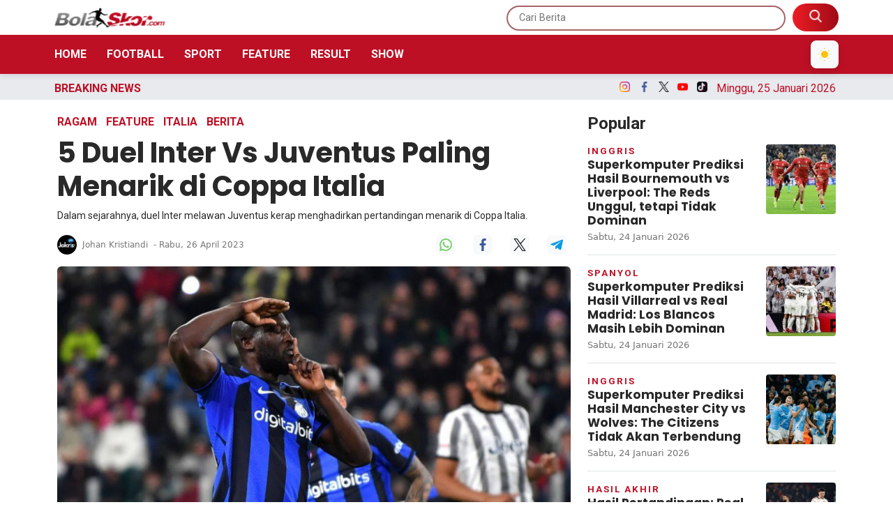

--- FILE ---
content_type: text/html; charset=UTF-8
request_url: https://bolaskor.merahputih.com/post/read/5-duel-inter-vs-juventus-paling-menarik-di-coppa-italia
body_size: 16138
content:
<!DOCTYPE html>
<html lang="id">
  <head>
      
    <title>5 Duel Inter Vs Juventus Paling Menarik di Coppa Italia - BolaSkor</title>
<meta content="index,follow" name="googlebot-news">
<meta content="index,follow" name="googlebot">
<meta name="robots" content="index, follow">
<meta name="robots" content="max-image-preview:large">
<meta name="theme-color" content="#be1025">
<meta content="id" name="language">
<meta content="id" name="geo.country">
<meta http-equiv="content-language" content="In-Id">
<meta content="Indonesia" name="geo.placename">
<meta charset="utf-8">
<meta content="IE=edge,chrome=1" http-equiv="X-UA-Compatible">
<meta name="viewport" content="width=device-width, initial-scale=1.0">
<meta name="generator" content="AdminCI">
<meta name="alexaVerifyID" content="dUaGi1a4ZP00OK">
<meta name="google-site-verification" content="MBl1jA9fkf87UmSYX PD73yZVvEvynF76vCWNsWD5v0">
<meta name="msvalidate.01" content="AA57AB3AECE0EC3F46AA5A9DC916F156">
<meta name="yandex-verification" content="0bb1a2656a92ca33">
<meta property="fb:app_id" content="354502864584960">
<meta property="fb:pages" content="1464887163762993">
<meta property="og:site_name" content="BolaSkor">
<meta property="article:modified_time" content="2023-04-26T10:29:22+07:00">
<meta property="article:published_time" content="2023-04-26T17:00:00+07:00">
<meta property="article:publisher" content="1464887163762993">
<meta name="description" content="Dalam sejarahnya, duel Inter melawan Juventus kerap menghadirkan pertandingan menarik di Coppa Italia.">
<meta name="keywords" content="Coppa Italia, Breaking News, Inter Milan, Juventus, Trivia Sepak Bola">
<meta itemprop="image" content="https://img.bolaskor.com/media/e7/06/49/e7064933872c182e29123653d97c171f.jpg">
<meta property="og:description" content="Dalam sejarahnya, duel Inter melawan Juventus kerap menghadirkan pertandingan menarik di Coppa Italia.">
<meta property="og:image" content="https://img.bolaskor.com/media/e7/06/49/e7064933872c182e29123653d97c171f.jpg">
<meta property="og:title" content="5 Duel Inter Vs Juventus Paling Menarik di Coppa Italia">
<meta property="og:type" content="article">
<meta property="og:url" content="https://bolaskor.merahputih.com/post/read/5-duel-inter-vs-juventus-paling-menarik-di-coppa-italia">
<meta property="og:updated_time" content="2023-04-26T10:29:22+07:00">
<meta name="twitter:card" content="summary_large_image">
<meta name="twitter:description" content="Dalam sejarahnya, duel Inter melawan Juventus kerap menghadirkan pertandingan menarik di Coppa Italia.">
<meta name="twitter:image:src" content="https://img.bolaskor.com/media/e7/06/49/e7064933872c182e29123653d97c171f.jpg">
<meta name="twitter:title" content="5 Duel Inter Vs Juventus Paling Menarik di Coppa Italia">
<meta name="twitter:url" content="https://bolaskor.merahputih.com/post/read/5-duel-inter-vs-juventus-paling-menarik-di-coppa-italia">
<link href="https://bolaskor.merahputih.com/themes/2022/img/logo/shortcut-icon.png" rel="shortcut icon">
<link href="https://bolaskor.merahputih.com/themes/2022/img/logo/apple-touch-icon.png" rel="apple-touch-icon">
<link href="https://bolaskor.merahputih.com/themes/2022/img/logo/apple-touch-icon-72x72.png" rel="apple-touch-icon" sizes="72x72">
<link href="https://bolaskor.merahputih.com/themes/2022/img/logo/apple-touch-icon-114x114.png" rel="apple-touch-icon" sizes="114x114">
<link href="https://bolaskor.merahputih.com/feed.xml" rel="alternate" title="BolaSkor | Portal Berita Bola dan Olahraga Terkini" type="application/rss+xml">
<link href="https://bolaskor.merahputih.com/post/read/5-duel-inter-vs-juventus-paling-menarik-di-coppa-italia" rel="canonical">
<link rel="amphtml" href="https://bolaskor.merahputih.com/post/amp/5-duel-inter-vs-juventus-paling-menarik-di-coppa-italia">
<script type="application/ld+json">{"@context":"http://schema.org","@type":"WebSite","url":"https://bolaskor.merahputih.com","description":"Portal berita sepak bola terkini seputar prediksi, update skor, klasemen, jadwal dan hasil pertandingan lengkap hingga gosip di lapangan.","headline":"BolaSkor | Portal Berita Bola dan Olahraga Terkini","publisher":{"@type":"Organization","name":"BolaSkor"},"image":"https://bolaskor.merahputih.com/themes/2022/img/logo/logo.png","name":"BolaSkor","potentialAction":{"@type":"SearchAction","target":"https://bolaskor.merahputih.com/search?q={search_term_string}","query-input":"required name=search_term_string"}}</script>
<script type="application/ld+json">{"@context":"http://schema.org","@type":"NewsArticle","author":{"@type":"Person","name":"Johan Kristiandi","url":"https://bolaskor.merahputih.com/user/johankristiandi"},"dateModified":"2023-04-26T10:29:22+07:00","datePublished":"2023-04-26T17:00:00+07:00","description":"Dalam-sejarahnya-duel-Inter-melawan-Juventus-kerap-menghadirkan-pertandingan-menarik-di-Coppa-Italia","headline":"5-Duel-Inter-Vs-Juventus-Paling-Menarik-di-Coppa-Italia","image":{"@type":"ImageObject","url":"https://img.bolaskor.com/media/e7/06/49/e7064933872c182e29123653d97c171f_800x450.jpg","height":450,"width":800},"articleBody":"BolaSkor.com - Inter Milan akan menjamu Juventus pada leg kedua semifinal Coppa Italia, di Giuseppe Meazza, Kamis (27/4) dini hari WIB. Dalam sejarahnya, duel Inter melawan Juve kerap menghadirkan pertandingan menarik di Coppa Italia.\r\nInter dan Juventus membutuhkan kemenangan untuk melaju ke final. Sebab, pada pertemuan pertama kedua tim bermain sama kuat 1-1.\r\nLeg pertama berlangsung dengan menarik. Selain saling berbalas gol, terjadi drama pada akhir laga yang melibatkan Romelu Lukaku dan Juan Cuadrado. Bahkan, Lukaku mendapatkan serangan rasial dari suporter Bianconeri.\r\nMemang, jika menilik lebih dalam, laga Derby d'Italia di Coppa Italia memang kerap berlangsung menarik. Berikut adalah lima di antaranya:\r\n\r\n\r\n\r\n\r\n \r\n \r\n1. Inter 2-2 Juventus - Perempat Final Coppa Italia 2008\r\nInter menjadi tuan rumah di Giuseppe Meazza. Meski bermain dengan 10 pemain setelah Nicolas Burdisso menerima kartu merah di awal laga, Inter malah unggul 2-0 dari dua gol yang dicetak Julio Cruz.\r\nJuve baru bisa membalasnya dengan dua gol di 11 menit terakhir dan memanfaatkan keunggulan jumlah pemain mereka. Dua gol Juventus dicetak oleh Alessandro Del Piero dan Jean Alain-Boumsong. Hasil itu seyogyanya jadi modal bagus Juve untuk leg kedua di Turin.\r\nSusunan Pemain:\r\nInter Milan: Toldo; Burdisso, Materazzi (Vieira 80), Rivas, Maxwell; Solari (J Zanetti 57), Maniche, Pele', Cesar; Cruz, Crespo (Cambiasso 67).\r\nJuventus: Belardi; Birindelli (Boumsong 67), Grygera, Legrottaglie, Molinaro; Marchionni (Trezeguet 7), Nocerino, C Zanetti, Palladino; Iaquinta, Del Piero.\r\n2. Juventus 2-3 Inter - Perempat Final Coppa Italia 2008\r\nDengan agregat gol sama kuat 2-2 di leg pertama, Juventus sedianya punya keunggulan gol tandang. Skenario berjalan baik kala mereka sudah unggul 2-1 dari gol Del Piero dan Vicenzo Iaguinta yang dibalas gol Mario Balotelli.\r\nAkan tapi kala itu Inter arahan Roberto Mancini sedang dalam performa terbaik - salah satu era terbaik - dan mampu berbalik unggul 3-2 dari gol tambahan Balotelli dan penalti Cruz. Balotelli mengumumkan namanya di mata dunia sebagai pemuda bertalenta dan membawa Inter ke semifinal.\r\nSusunan Pemain:\r\nJuventus: Belardi; Birindelli, Legrottaglie, Stendardo, Molinaro; Salihamidzic, Nocerino, Zanetti, Nedved; Del Piero, Iaquinta.\r\nInter Milan: Toldo; Maicon, Cordoba, Rivas, Maxwell; Maniche, Pele, Stankovic; Jimenez; Cruz, Balotelli.\r\n3. Inter 2-1 Juventus - Perempat Final Coppa Italia 2010\r\nJuventus 'tidak beruntung' menghadapi Inter arahan Jose Mourinho yang sedang berada dalam permainan terbaik, pada musim ketika Il Nerazzurri menyabet treble winners titel Serie A, Coppa Italia, dan Liga Champions.\r\nDiego Ribas sempat membawa Juve unggul 1-0 dari gol Diego Ribas, namun La Beneamata melakukan comeback dan berbalik menang melalui gol Lucio dan Mario Balotelli. Kemenangan di perempat final Coppa Italia membawa Inter terus melaju ke final dan menang 1-0 atas Roma.\r\nSusunan Pemain:\r\nJuventus: Buffon; Grosso, Chiellini, Cannavaro, Caceres; Marchisio, Melo, Sissoko, Diego; Amauri, Del Piero\r\nInter Milan: Cesar; Chivu, Samuel, Lucio, Zanetti; Motta, Cambiasso, Muntari, Stankovic; Milito, Eto'o\r\n\r\n\r\n\r\n \r\n \r\n \r\n4. Juventus 3-0 Inter - Semifinal Coppa Italia 2016\r\nJuventus dan Inter telah mengalami perubahan sejak terakhir bertemu pada 2010. Juve dilatih oleh Massimiliano Allegri dan Inter oleh Roberto Mancini di periode kedua. Pada leg pertama semifinal Juve terlalu tangguh untuk Inter.\r\nIl Bianconeri menang 3-0 melalui gol yang dicetak Alvaro Morata dan Paulo Dybala. Kemenangan dengan skor telak menempatkan Juventus sebagai unggulan jelang leg kedua.\r\nSusunan Pemain:\r\nJuventus: Norberto Neto; Martin Caceres, Leonardo Bonucci, Giorgio Chiellini; Patrice Evra, Claudio Marchisio, Kwadwo Asamoah, Juan Cuadrado, Paul Pogba; Mario Mandzukic, Alvaro Morata\r\nInter: Handanovic; Nagatomo, Joao Miranda, Jeison Murillo, D'Ambrosio; Melo, Medel, Kondogbia; Biabiany, Jovetic, Adem Ljajic\r\n5. Inter 3-0 Juventus - Semifinal Coppa Italia 2016\r\nMeski tertinggal 0-3 di leg pertama Inter nyatanya belum menyerah di leg dua semifinal Coppa Italia 2016. Mereka mampu menyamakan agregat gol jadi 3-3 melalui gol yang dicetak Ivan Perisic dan dua gol Marcelo Brozovic.\r\nLaga dilanjutkan via drama adu penalti dan Juventus mampu menebus kelengahan mereka di leg dua ini. Juventus menang 5-3 via drama adu penalti dan melaju ke final.\r\nSusunan Pemain:\r\nInter: Carrizo; Nagatomo, Jesus, D'Ambrosio, Santon; Brozovic, Medel, Perisic, Biabiany; Manaj, Palacio\r\nJuventus: Neto; Rugani, Bonucci, Barzagli; Sandro, Sturaro, Pogba, Lemina, Cuadrado; Morata, Zaza","publisher":{"@type":"Organization","logo":{"@type":"ImageObject","url":"https://bolaskor.merahputih.com/themes/2022/img/logo/shortcut-icon.png","width":192,"height":60},"name":"BolaSkor"},"mainEntityOfPage":"https://bolaskor.merahputih.com/post/read/5-duel-inter-vs-juventus-paling-menarik-di-coppa-italia","name":"5-Duel-Inter-Vs-Juventus-Paling-Menarik-di-Coppa-Italia","url":"https://bolaskor.merahputih.com/post/read/5-duel-inter-vs-juventus-paling-menarik-di-coppa-italia","dateCreated":"2023-04-26T10:29:22+07:00"}</script>
<script type="application/ld+json">{"@context":"http://schema.org","@type":"BreadcrumbList","itemListElement":[{"@type":"ListItem","position":1,"name":"Home","item":"https://bolaskor.merahputih.com"},{"@type":"ListItem","position":2,"name":"Feature","item":"https://bolaskor.merahputih.com/post/category/feature"},{"@type":"ListItem","position":2,"name":"Berita","item":"https://bolaskor.merahputih.com/post/category/berita"},{"@type":"ListItem","position":3,"name":"Ragam","item":"https://bolaskor.merahputih.com/post/category/ragam"},{"@type":"ListItem","position":3,"name":"Italia","item":"https://bolaskor.merahputih.com/post/category/liga-italia"}]}</script>
    <meta name="google-site-verification" content="jf3yPI3v_oGOHj6cuqhrv6ncZrroYKs0E-qmhONCEls" />
    
    <!-- Import Google Font -->
    <link rel="preconnect" href="https://fonts.googleapis.com">
    <link rel="preconnect" href="https://fonts.gstatic.com" crossorigin>
    <!-- Roboto -->
    <link href="https://fonts.googleapis.com/css2?family=Roboto:wght@100;300;400;500;700;900&display=swap" rel="stylesheet">
    <!-- Poppins -->
    <link href="https://fonts.googleapis.com/css2?family=Poppins:wght@100;200;300;400;500;600;700;800;900&display=swap" rel="stylesheet">
    <!-- Newsreader -->
    <link href="https://fonts.googleapis.com/css2?family=Newsreader:wght@200;300;400;500;600;700;800&display=swap" rel="stylesheet">
    
    <!-- Font Awesome -->
    <link rel="stylesheet" href="https://cdnjs.cloudflare.com/ajax/libs/font-awesome/6.4.2/css/all.min.css" integrity="sha512-z3gLpd7yknf1YoNbCzqRKc4qyor8gaKU1qmn+CShxbuBusANI9QpRohGBreCFkKxLhei6S9CQXFEbbKuqLg0DA==" crossorigin="anonymous" referrerpolicy="no-referrer" />

    <!-- Import Animate CSS -->
    <link rel="stylesheet" href="https://bolaskor.merahputih.com/themes/2022/css/animate/animate.min.css" />
	
	  <!-- Import Hamburgers CSS -->
    <link rel="stylesheet" href="https://bolaskor.merahputih.com/themes/2022/css/hamburgers/hamburgers.css" />

    <!-- Import Bootstrap v5 CSS -->
    <link rel="stylesheet" href="https://bolaskor.merahputih.com/themes/2022/css/bootstrap/bootstrap.min.css" />

    <!-- Import Owl Carousel CSS -->
    <link rel="stylesheet" href="https://bolaskor.merahputih.com/themes/2022/css/owlcarousel/owl.carousel.min.css" />
    <link rel="stylesheet" href="https://bolaskor.merahputih.com/themes/2022/css/owlcarousel/owl.theme.default.min.css" />

    <!-- Import Fancybox -->
    <link rel="stylesheet" href="https://cdn.jsdelivr.net/npm/@fancyapps/ui@4.0/dist/fancybox.css" />
    
    <!-- Import CSS -->
    <link rel="stylesheet" href="https://bolaskor.merahputih.com/themes/2022/css/dark-mode.css?updated=1769340761"/>

    <!-- Import CSS -->
    <link rel="stylesheet" href="https://bolaskor.merahputih.com/themes/2022/css/style.css?updated=1769340761"/>

    <!-- instagram -->
    <script async defer src="//platform.instagram.com/en_US/embeds.js"></script>

    <meta name="google-site-verification" content="KK-Ztg5ULL_jdXh50yfeMTebhEpu8uMTY6cokHD5UbY" />

<!-- Google tag (gtag.js) -->
<script async src="https://www.googletagmanager.com/gtag/js?id=G-0T01DS5C7E"></script>
<script>
  window.dataLayer = window.dataLayer || [];
  function gtag(){dataLayer.push(arguments);}
  gtag('js', new Date());

  gtag('config', 'G-0T01DS5C7E');
</script>

<!-- Google Tag Manager -->
<script>(function(w,d,s,l,i){w[l]=w[l]||[];w[l].push({'gtm.start':
new Date().getTime(),event:'gtm.js'});var f=d.getElementsByTagName(s)[0],
j=d.createElement(s),dl=l!='dataLayer'?'&l='+l:'';j.async=true;j.src=
'https://www.googletagmanager.com/gtm.js?id='+i+dl;f.parentNode.insertBefore(j,f);
})(window,document,'script','dataLayer','GTM-K9H4ZSVL');</script>
<!-- End Google Tag Manager -->

<!-- Google tag (gtag.js) -->
<script async src="https://www.googletagmanager.com/gtag/js?id=G-VF2G062VBR"></script>
<script>
  window.dataLayer = window.dataLayer || [];
  function gtag(){dataLayer.push(arguments);}
  gtag('js', new Date());

  gtag('config', 'G-VF2G062VBR');
</script>

<!-- Google Tag Manager -->
<script>(function(w,d,s,l,i){w[l]=w[l]||[];w[l].push({'gtm.start':
new Date().getTime(),event:'gtm.js'});var f=d.getElementsByTagName(s)[0],
j=d.createElement(s),dl=l!='dataLayer'?'&l='+l:'';j.async=true;j.src=
'https://www.googletagmanager.com/gtm.js?id='+i+dl;f.parentNode.insertBefore(j,f);
})(window,document,'script','dataLayer','GTM-P9HDD4SM');</script>
<!-- End Google Tag Manager -->
                
  </head>
  <body>

    <!-- Google Tag Manager (noscript) -->
    <noscript><iframe src="https://www.googletagmanager.com/ns.html?id=GTM-K9H4ZSVL"
    height="0" width="0" style="display:none;visibility:hidden"></iframe></noscript>
    <!-- End Google Tag Manager (noscript) -->
    
    <!-- Google Tag Manager (noscript) -->
    <noscript><iframe src="https://www.googletagmanager.com/ns.html?id=GTM-P9HDD4SM"
    height="0" width="0" style="display:none;visibility:hidden"></iframe></noscript>
    <!-- End Google Tag Manager (noscript) -->

        <!-- Navbar Header -->
    <header id="nav-header">
      <nav id="header-top" class="navbar navbar-expand-lg navbar-light white top-0">
        <div class="container px-2">
          <div class="d-flex justify-content-between w-100 px-lg-0 align-items-center">
            <div class="d-inline-flex d-lg-none align-items-center py-2 h-100">
              <button id="btn-nav-header" class="hamburger hamburger--slider" type="button">
                <span class="hamburger-box">
                  <span class="hamburger-inner"></span>
                </span>
              </button>
            </div>
            <a class="navbar-brand d-inline-flex me-0" href="/">
              <img class="theme-logo" src="https://bolaskor.merahputih.com/themes/2022/img/logo/bs.png" data-light-src="https://bolaskor.merahputih.com/themes/2022/img/logo/bs.png" data-dark-src="https://bolaskor.merahputih.com/themes/2022/img/logo/bs-w.png" alt="" srcset="" width="160" height="30">
            </a>
            <div class="search-top d-none d-lg-inline-flex">
              <form role="search" method="get" action="https://bolaskor.merahputih.com/search">
                <input type="text" class="roboto py-2 px-3" placeholder="Cari Berita" name="q" />
                <button type="submit" class="py-2 px-4 d-inline-block">
                  <img src="https://bolaskor.merahputih.com/themes/2022/img/src.png" alt="" srcset="" width="18" height="18" style="margin-top: -5px;">
                </button>
              </form>
            </div>
            <div class="search-mobile d-inline-flex d-lg-none">
              <button type="button" class="py-2 px-2 d-inline-block bg-transparent border-0" data-bs-toggle="modal" data-bs-target="#exampleModal">
                <img src="https://bolaskor.merahputih.com/themes/2022/img/src-m.png" alt="" srcset="" width="18" height="18">
              </button>

              <!-- Dark Mode Toggle Button Mobile -->
              <button id="theme-toggle-mobile" type="button" class="py-2 px-2 d-inline-block bg-light border-0 ms-2 dark-mode-btn" aria-label="Toggle dark mode" style="cursor: pointer; z-index: 1000;">
                <svg class="moon-icon" xmlns="http://www.w3.org/2000/svg" width="18" height="18" fill="none" viewBox="0 0 20 20">
                  <circle cx="10" cy="10" r="5" fill="#FFC107" />
                  <g stroke="#FFC107" stroke-width="1.2">
                    <line x1="10" y1="2" x2="10" y2="0.8" />
                    <line x1="10" y1="18" x2="10" y2="19.2" />
                    <line x1="2" y1="10" x2="0.8" y2="10" />
                    <line x1="18" y1="10" x2="19.2" y2="10" />
                    <line x1="15.07" y1="4.93" x2="15.85" y2="4.15" />
                    <line x1="4.93" y1="15.07" x2="4.15" y2="15.85" />
                    <line x1="4.93" y1="4.93" x2="4.15" y2="4.15" />
                    <line x1="15.07" y1="15.07" x2="15.85" y2="15.85" />
                  </g>
                </svg>
                <svg class="sun-icon d-none" xmlns="http://www.w3.org/2000/svg" width="18" height="18" fill="none" viewBox="0 0 20 20">
                  <path d="M15.5 13.5A7 7 0 0 1 6.5 4.5a7 7 0 1 0 9 9z" fill="#343a40" />
                </svg>
              </button>
            </div>
          </div>
        </div>
      </nav>
      <nav id="header-top-mobile" class="navbar navbar-expand-lg navbar-light white d-lg-none">
        <div class="container px-2">
          <div class="d-flex justify-content-between w-100 px-lg-0 align-items-center">
            <div class="d-inline-flex d-lg-none align-items-center py-2 h-100">
              <button id="btn-nav-header-mobile" class="hamburger hamburger--slider" type="button">
                <span class="hamburger-box">
                  <span class="hamburger-inner"></span>
                </span>
              </button>
            </div>
            <a class="navbar-brand d-inline-flex me-0" href="/">
              <img class="theme-logo" src="https://bolaskor.merahputih.com/themes/2022/img/logo/bs.png" data-light-src="https://bolaskor.merahputih.com/themes/2022/img/logo/bs.png" data-dark-src="https://bolaskor.merahputih.com/themes/2022/img/logo/bs-w.png" alt="" srcset="" width="160" height="30">
            </a>
            <div class="search-top d-none d-lg-inline-flex">
              <form role="search" method="get" action="https://bolaskor.merahputih.com/search">
                <input type="text" class="roboto py-2 px-3" placeholder="Cari Berita" name="q" />
                <button type="submit" class="py-2 px-4 d-inline-block">
                  <img src="https://bolaskor.merahputih.com/themes/2022/img/src.png" alt="" srcset="" width="18" height="18" style="margin-top: -5px;">
                </button>
              </form>
            </div>
            <div class="search-mobile d-inline-flex d-lg-none">
              <button type="button" class="py-2 px-2 d-inline-block bg-transparent border-0" data-bs-toggle="modal" data-bs-target="#exampleModal">
                <img src="https://bolaskor.merahputih.com/themes/2022/img/src-m.png" alt="" srcset="" width="18" height="18">
              </button>

              <!-- Dark Mode Toggle Button Mobile -->
              <button id="theme-toggle-mobile" type="button" class="py-2 px-2 d-inline-block bg-light border-0 ms-2" aria-label="Toggle dark mode">
                <svg class="moon-icon" xmlns="http://www.w3.org/2000/svg" width="18" height="18" fill="none" viewBox="0 0 20 20">
                  <circle cx="10" cy="10" r="5" fill="#FFC107" />
                  <g stroke="#FFC107" stroke-width="1.2">
                    <line x1="10" y1="2" x2="10" y2="0.8" />
                    <line x1="10" y1="18" x2="10" y2="19.2" />
                    <line x1="2" y1="10" x2="0.8" y2="10" />
                    <line x1="18" y1="10" x2="19.2" y2="10" />
                    <line x1="15.07" y1="4.93" x2="15.85" y2="4.15" />
                    <line x1="4.93" y1="15.07" x2="4.15" y2="15.85" />
                    <line x1="4.93" y1="4.93" x2="4.15" y2="4.15" />
                    <line x1="15.07" y1="15.07" x2="15.85" y2="15.85" />
                  </g>
                </svg>
                <svg class="sun-icon d-none" xmlns="http://www.w3.org/2000/svg" width="18" height="18" fill="none" viewBox="0 0 20 20">
                  <path d="M15.5 13.5A7 7 0 0 1 6.5 4.5a7 7 0 1 0 9 9z" fill="#343a40" />
                </svg>
              </button>
            </div>
          </div>
        </div>
      </nav>
      <nav id="header-menu" class="navbar navbar-expand-lg navbar-light primary d-none d-lg-block">
        <div class="container px-2">
          <div class="d-flex justify-content-between align-items-center w-100 px-0">
            <a id="logo-header-menu" class="navbar-brand d-none me-0" href="/">
              <img src="https://bolaskor.merahputih.com/themes/2022/img/logo/logo-w.png" alt="" srcset="" width="160" height="30">
            </a>
            <ul class="list-unstyled list-inline mb-0">
              <li class="list-inline-item"><a href="https://bolaskor.merahputih.com" class="py-1 px-2 text-white text-uppercase fw-600 text-decoration-none roboto ps-0">Home</a></li>
                            <li class="list-inline-item"><a href="javascript:void(0);" class="py-1 px-2 text-white text-uppercase fw-600 text-decoration-none roboto btn-dropdown-nasional">Football</a></li>
              <li class="list-inline-item"><a href="javascript:void(0);" class="py-1 px-2 text-white text-uppercase fw-600 text-decoration-none roboto btn-dropdown-internasional">Sport</a></li>
              <li class="list-inline-item"><a href="https://bolaskor.merahputih.com/post/category/feature" class="py-1 px-2 text-white text-uppercase fw-600 text-decoration-none roboto">Feature</a></li>
              <li class="list-inline-item"><a href="javascript:void(0);" class="py-1 px-2 text-white text-uppercase fw-600 text-decoration-none roboto btn-dropdown-otosport">Result</a></li>
                            <li class="list-inline-item"><a href="javascript:void(0);" class="py-1 px-2 text-white text-uppercase fw-600 text-decoration-none roboto btn-dropdown-galeri">Show</a></li>
            </ul>

            <div class="d-inline-flex">
              <button id="btn-header-menu" type="button" class="py-2 px-2 d-none bg-transparent border-0" data-bs-toggle="modal" data-bs-target="#exampleModal">
                <img src="https://bolaskor.merahputih.com/themes/2022/img/src.png" alt="" srcset="" width="18" height="18" style="margin-top: -5px;">
              </button>

              <!-- Dark Mode Toggle Button Mobile -->
              <button id="theme-toggle-mobile" type="button" class="py-2 px-2 d-inline-block bg-light border-0 ms-2 dark-mode-btn" aria-label="Toggle dark mode" style="cursor: pointer; z-index: 1000;">
                <svg class="moon-icon" xmlns="http://www.w3.org/2000/svg" width="18" height="18" fill="none" viewBox="0 0 20 20">
                  <circle cx="10" cy="10" r="5" fill="#FFC107" />
                  <g stroke="#FFC107" stroke-width="1.2">
                    <line x1="10" y1="2" x2="10" y2="0.8" />
                    <line x1="10" y1="18" x2="10" y2="19.2" />
                    <line x1="2" y1="10" x2="0.8" y2="10" />
                    <line x1="18" y1="10" x2="19.2" y2="10" />
                    <line x1="15.07" y1="4.93" x2="15.85" y2="4.15" />
                    <line x1="4.93" y1="15.07" x2="4.15" y2="15.85" />
                    <line x1="4.93" y1="4.93" x2="4.15" y2="4.15" />
                    <line x1="15.07" y1="15.07" x2="15.85" y2="15.85" />
                  </g>
                </svg>
                <svg class="sun-icon d-none" xmlns="http://www.w3.org/2000/svg" width="18" height="18" fill="none" viewBox="0 0 20 20">
                  <path d="M15.5 13.5A7 7 0 0 1 6.5 4.5a7 7 0 1 0 9 9z" fill="#343a40" />
                </svg>
              </button>
            </div>
          </div>
        </div>
      </nav>
      <nav id="nav-header-mobile" class="navbar navbar-expand-lg navbar-light white d-block d-lg-none">
        <div class="container-fluid h-100">
          <div class="d-flex w-100 flex-column h-100">
            <ul class="list-unstyled mb-0">
              <li class="mb-3">
                <a href="/" class="py-1 px-2 text-color-title text-uppercase text-decoration-none roboto">
                  <img src="https://bolaskor.merahputih.com/themes/2022/img/icon-menu/home.png" alt="" width="18" height="18" class="me-2 theme-switchable-icon" data-light-src="https://bolaskor.merahputih.com/themes/2022/img/icon-menu/home.png" data-dark-src="https://bolaskor.merahputih.com/themes/2022/img/icon-menu/home-w.png">
                  Home
                </a>
              </li>
                            <li class="mb-3">
                <a href="#collapseNasional" class="py-1 px-2 text-color-title text-uppercase text-decoration-none roboto" data-bs-toggle="collapse" role="button" aria-expanded="false" aria-controls="collapseNasional">
                  <img src="https://bolaskor.merahputih.com/themes/2022/img/icon-menu/bola-internasional.png" alt="" width="18" height="18" class="me-2 theme-switchable-icon" data-light-src="https://bolaskor.merahputih.com/themes/2022/img/icon-menu/bola-internasional.png" data-dark-src="https://bolaskor.merahputih.com/themes/2022/img/icon-menu/bola-internasional-w.png">
                  Football
                </a>
                <div class="collapse" id="collapseNasional">
                  <div class="card card-body border-0 pb-0">
                    <ul class="mb-0 list-style-dics ps-3">
                      <li class="mb-3"><a href="https://bolaskor.merahputih.com/post/category/nasional" class="d-inline-block py-1 px-2 text-color-title text-uppercase text-decoration-none roboto">Indonesia</a></li>
                      <li class="mb-3"><a href="https://bolaskor.merahputih.com/post/category/liga-inggris" class="d-inline-block py-1 px-2 text-color-title text-uppercase text-decoration-none roboto">Inggris</a></li>
                      <li class="mb-3"><a href="https://bolaskor.merahputih.com/post/category/liga-spanyol" class="d-inline-block py-1 px-2 text-color-title text-uppercase text-decoration-none roboto">Spanyol</a></li>
                      <li class="mb-3"><a href="https://bolaskor.merahputih.com/post/category/liga-italia" class="d-inline-block py-1 px-2 text-color-title text-uppercase text-decoration-none roboto">Italia</a></li>
                      <li class="mb-3"><a href="https://bolaskor.merahputih.com/post/category/liga-lain" class="d-inline-block py-1 px-2 text-color-title text-uppercase text-decoration-none roboto">Liga Lain</a></li>
                      <li class="mb-3"><a href="https://bolaskor.merahputih.com/post/category/uefa" class="d-inline-block py-1 px-2 text-color-title text-uppercase text-decoration-none roboto">Eropa</a></li>
                      <li class="mb-3"><a href="https://bolaskor.merahputih.com/post/category/international" class="d-inline-block py-1 px-2 text-color-title text-uppercase text-decoration-none roboto">Internasional</a></li>
                                          </ul>
                  </div>
                </div>
              </li>
                            <li class="mb-3">
                <a href="#collapseSport" class="py-1 px-2 text-color-title text-uppercase text-decoration-none roboto" data-bs-toggle="collapse" role="button" aria-expanded="false" aria-controls="collapseSport">
                  <img src="https://bolaskor.merahputih.com/themes/2022/img/icon-menu/sports.png" alt="" width="18" height="18" class="me-2 theme-switchable-icon" data-light-src="https://bolaskor.merahputih.com/themes/2022/img/icon-menu/sports.png" data-dark-src="https://bolaskor.merahputih.com/themes/2022/img/icon-menu/sports-w.png">
                  Sport
                </a>
                <div class="collapse" id="collapseSport">
                  <div class="card card-body border-0 pb-0">
                    <ul class="mb-0 list-style-dics ps-3">
                      <li class="mb-3"><a href="https://bolaskor.merahputih.com/post/category/basket" class="d-inline-block py-1 px-2 text-color-title text-uppercase text-decoration-none roboto">Basket</a></li>
                      <li class="mb-3"><a href="https://bolaskor.merahputih.com/post/category/motogp" class="d-inline-block py-1 px-2 text-color-title text-uppercase text-decoration-none roboto">MotoGP</a></li>
                      <li class="mb-3"><a href="https://bolaskor.merahputih.com/post/category/bulu-tangkis" class="d-inline-block py-1 px-2 text-color-title text-uppercase text-decoration-none roboto">Bulutangkis</a></li>
                      <li class="mb-3"><a href="https://bolaskor.merahputih.com/post/category/sport" class="d-inline-block py-1 px-2 text-color-title text-uppercase text-decoration-none roboto">Lainnya</a></li>
                                          </ul>
                  </div>
                </div>
              </li>
              <li class="mb-3">
                <a href="https://bolaskor.merahputih.com/post/category/feature" class="py-1 px-2 text-color-title text-uppercase text-decoration-none roboto">
                  <img src="https://bolaskor.merahputih.com/themes/2022/img/icon-menu/feature.png" alt="" width="18" height="18" class="me-2 theme-switchable-icon" data-light-src="https://bolaskor.merahputih.com/themes/2022/img/icon-menu/feature.png" data-dark-src="https://bolaskor.merahputih.com/themes/2022/img/icon-menu/feature-w.png">
                  Feature
                </a>
              </li>
              <li class="mb-3">
                <a href="#collapseInternasional" class="py-1 px-2 text-color-title text-uppercase text-decoration-none roboto" data-bs-toggle="collapse" role="button" aria-expanded="false" aria-controls="collapseInternasional">
                  <img src="https://bolaskor.merahputih.com/themes/2022/img/icon-menu/bola-nasional.png" alt="" width="18" height="18" class="me-2 theme-switchable-icon" data-light-src="https://bolaskor.merahputih.com/themes/2022/img/icon-menu/bola-nasional.png" data-dark-src="https://bolaskor.merahputih.com/themes/2022/img/icon-menu/bola-nasional-w.png">
                  Result
                </a>
                <div class="collapse" id="collapseInternasional">
                  <div class="card card-body border-0 pb-0">
                    <ul class="mb-0 list-style-dics ps-3">
                      <li class="mb-3"><a href="https://bolaskor.merahputih.com/post/category/jadwal" class="d-inline-block py-1 px-2 text-color-title text-uppercase text-decoration-none roboto">Jadwal</a></li>
                      <li class="mb-3"><a href="https://bolaskor.merahputih.com/post/category/hasil-akhir" class="d-inline-block py-1 px-2 text-color-title text-uppercase text-decoration-none roboto">Hasil</a></li>
                      <li class="mb-3"><a href="https://bolaskor.merahputih.com/post/category/prediksi" class="d-inline-block py-1 px-2 text-color-title text-uppercase text-decoration-none roboto">Prediksi</a></li>
                    </ul>
                  </div>
                </div>
              </li>
              <li class="mb-3">
                <a href="#collapseGaleri" class="py-1 px-2 text-color-title text-uppercase text-decoration-none roboto" data-bs-toggle="collapse" role="button" aria-expanded="false" aria-controls="collapseGaleri">
                  <img src="https://bolaskor.merahputih.com/themes/2022/img/icon-menu/gallery.png" alt="" width="18" height="18" class="me-2 theme-switchable-icon" data-light-src="https://bolaskor.merahputih.com/themes/2022/img/icon-menu/gallery.png" data-dark-src="https://bolaskor.merahputih.com/themes/2022/img/icon-menu/gallery-w.png">
                  Show
                </a>
                <div class="collapse" id="collapseGaleri">
                  <div class="card card-body border-0 pb-0">
                    <ul class="mb-0 list-style-dics ps-3">
                      <li class="mb-3"><a href="https://bolaskor.merahputih.com/post/category/galeri-foto" class="d-inline-block py-1 px-2 text-color-title text-uppercase text-decoration-none roboto">Foto</a></li>
                      <li class="mb-3"><a href="https://bolaskor.merahputih.com/post/category/galeri-video" class="d-inline-block py-1 px-2 text-color-title text-uppercase text-decoration-none roboto">Video</a></li>
                      <!-- <li class="mb-3"><a href="https://bolaskor.merahputih.com/post/category/infografis" class="d-inline-block py-1 px-2 text-color-title text-uppercase text-decoration-none roboto">Infografis</a></li> -->
                    </ul>
                  </div>
                </div>
              </li>
            </ul>
            <div class="d-flex mt-auto flex-column">
              <div class="w-100 line gray-light mb-2"></div>
              <div class="row justify-content-start align-items-center">
                <div class="col-6 text-center">
                  <a class="d-inline-block mb-2" href="https://www.merahputih.com/" target="_blank">
                    <img class="theme-logo" src="https://bolaskor.merahputih.com/themes/2022/img/logo/mp.png" data-light-src="https://bolaskor.merahputih.com/themes/2022/img/logo/mp.png" data-dark-src="https://bolaskor.merahputih.com/themes/2022/img/logo/mp-w.png" alt="" height="20" class="w-auto mb-3">
                  </a>
                </div>
                <div class="col-6 text-center">
                  <a class="d-inline-block mb-2" href="https://kabaroto.com/" target="_blank">
                    <img class="theme-logo" src="https://bolaskor.merahputih.com/themes/2022/img/logo/ko.png" data-light-src="https://bolaskor.merahputih.com/themes/2022/img/logo/ko.png" data-dark-src="https://bolaskor.merahputih.com/themes/2022/img/logo/ko-w.png" alt="" height="20" class="w-auto mb-3">
                  </a>
                </div>
                <div class="col-6 text-center">
                  <a class="d-inline-block mb-2" href="https://side.merahputih.com/" target="_blank">
                    <img class="theme-logo" src="https://bolaskor.merahputih.com/themes/2022/img/logo/side.png" data-light-src="https://bolaskor.merahputih.com/themes/2022/img/logo/side.png" data-dark-src="https://bolaskor.merahputih.com/themes/2022/img/logo/side-w.png" alt="" height="20" class="w-auto mb-3">
                  </a>
                </div>
                <div class="col-6 text-center">
                  <a class="d-inline-block mb-2" href="https://www.kamibijak.com/" target="_blank">
                    <img class="theme-logo" src="https://bolaskor.merahputih.com/themes/2022/img/logo/kb.png" data-light-src="https://bolaskor.merahputih.com/themes/2022/img/logo/kb.png" data-dark-src="https://bolaskor.merahputih.com/themes/2022/img/logo/kb-w.png" alt="" height="20" class="w-auto mb-3">
                  </a>
                </div>
                <div class="col-6 text-center">
                  <a class="d-inline-block mb-2" href="https://esports.merahputih.com/" target="_blank">
                    <img class="theme-logo" src="https://bolaskor.merahputih.com/themes/2022/img/logo/esports.png" data-light-src="https://bolaskor.merahputih.com/themes/2022/img/logo/esports.png" data-dark-src="https://bolaskor.merahputih.com/themes/2022/img/logo/esports-w.png" alt="" height="20" class="w-auto mb-3">
                  </a>
                </div>
                <div class="col-6 text-center">
                  <a class="d-inline-block mb-2" href="https://iqra.merahputih.com/" target="_blank">
                    <img class="theme-logo" src="https://bolaskor.merahputih.com/themes/2022/img/logo/iqra.png" data-light-src="https://bolaskor.merahputih.com/themes/2022/img/logo/iqra.png" data-dark-src="https://bolaskor.merahputih.com/themes/2022/img/logo/iqra-w.png" alt="" height="20" class="w-auto mb-3">
                  </a>
                </div>

              </div>
              <div class="w-100 line gray-light mb-2"></div>
              <ul class="list-unstyled list-inline mb-2">
                <li class="list-inline-item"><a target="_blank" href="https://instagram.com/bolaskorcom?igshid=MzRlODBiNWFlZA==" class="py-1 px-1 btn btn-light fs-10"><img src="https://bolaskor.merahputih.com/themes/2022/img/icon-sosmed/ico-ig.png" alt="" srcset="" width="20" height="20"></a></li>
                <li class="list-inline-item"><a target="_blank" href="https://www.facebook.com/bolaskorupdate" class="py-1 px-1 btn btn-light fs-10"><img src="https://bolaskor.merahputih.com/themes/2022/img/icon-sosmed/ico-fb.png" alt="" srcset="" width="20" height="20"></a></li>
                <li class="list-inline-item"><a target="_blank" href="https://twitter.com/Bolaskorcom" class="py-1 px-1 btn btn-light fs-10"><img src="https://bolaskor.merahputih.com/themes/2022/img/icon-sosmed/ico-tw.png" alt="" srcset="" width="20" height="20"></a></li>
                <li class="list-inline-item"><a target="_blank" href="https://youtube.com/@bolaskortv1630?si=XMwZp8y7xHPLA-V8" class="py-1 px-1 btn btn-light fs-10"><img src="https://bolaskor.merahputih.com/themes/2022/img/icon-sosmed/ico-yt.png" alt="" srcset="" width="20" height="20"></a></li>
                <li class="list-inline-item"><a target="_blank" href="https://www.tiktok.com/@bolaskorcom?_t=8fUCdiU4zGj&_r=1" class="py-1 px-1 btn btn-light fs-10"><img src="https://bolaskor.merahputih.com/themes/2022/img/icon-sosmed/ico-tt.png" alt="" srcset="" width="20" height="20"></a></li>
              </ul>
              <div class="w-100 line gray-light"></div>
              <div class="d-flex justify-content-between py-3 flex-column flex-lg-row">
                <p class="text-color text-decoration-none roboto mb-lg-0 text-center text-lg-start fs-10">© Copyright 2021 - bolaskor.com</p>
                <ul class="list-unstyled list-inline mb-0 mx-auto mx-lg-0">
                  <li class="list-inline-item"><a href="tentang-kami.html" class="mb-3 text-color text-decoration-none roboto">Tentang Kami</a></li>
                  <li class="list-inline-item"><a href="redaksi.html" class="mb-3 text-color text-decoration-none roboto">Redaksi</a></li>
                  <li class="list-inline-item"><a href="kode-etik.html" class="mb-3 text-color text-decoration-none roboto">Kode Etik</a></li>
                </ul>
              </div>
            </div>
          </div>
        </div>
      </nav>
      <section id="dropdown-menu-nasional" class="bg-white">
        <div class="container px-2 text-center">
          <ul class="list-unstyled list-inline mb-0 d-inline-block">
            <li class="list-inline-item"><a href="https://bolaskor.merahputih.com/post/category/nasional" class="d-inline-block py-2 px-2 text-color-title text-uppercase fw-600 text-decoration-none roboto">Indonesia</a></li>
            <li class="list-inline-item"><a href="https://bolaskor.merahputih.com/post/category/liga-inggris" class="d-inline-block py-2 px-2 text-color-title text-uppercase fw-600 text-decoration-none roboto">Inggris</a></li>
            <li class="list-inline-item"><a href="https://bolaskor.merahputih.com/post/category/liga-spanyol" class="d-inline-block py-2 px-2 text-color-title text-uppercase fw-600 text-decoration-none roboto">Spanyol</a></li>
            <li class="list-inline-item"><a href="https://bolaskor.merahputih.com/post/category/liga-italia" class="d-inline-block py-2 px-2 text-color-title text-uppercase fw-600 text-decoration-none roboto">Italia</a></li>
            <li class="list-inline-item"><a href="https://bolaskor.merahputih.com/post/category/liga-lain" class="d-inline-block py-2 px-2 text-color-title text-uppercase fw-600 text-decoration-none roboto">Liga Lain</a></li>
            <li class="list-inline-item"><a href="https://bolaskor.merahputih.com/post/category/uefa" class="d-inline-block py-2 px-2 text-color-title text-uppercase fw-600 text-decoration-none roboto">Eropa</a></li>
            <li class="list-inline-item"><a href="https://bolaskor.merahputih.com/post/category/international" class="d-inline-block py-2 px-2 text-color-title text-uppercase fw-600 text-decoration-none roboto">Internasional</a></li>
                      </ul>
        </div>
      </section>
      <section id="dropdown-menu-internasional" class="bg-white">
        <div class="container px-2 text-center">
          <ul class="list-unstyled list-inline mb-0 d-inline-block">
            <li class="list-inline-item"><a href="https://bolaskor.merahputih.com/post/category/basket" class="d-inline-block py-2 px-2 text-color-title text-uppercase fw-600 text-decoration-none roboto">Basket</a></li>
            <li class="list-inline-item"><a href="https://bolaskor.merahputih.com/post/category/motogp" class="d-inline-block py-2 px-2 text-color-title text-uppercase fw-600 text-decoration-none roboto">MotoGP</a></li>
            <li class="list-inline-item"><a href="https://bolaskor.merahputih.com/post/category/bulu-tangkis" class="d-inline-block py-2 px-2 text-color-title text-uppercase fw-600 text-decoration-none roboto">Bulutangkis</a></li>
            <li class="list-inline-item"><a href="https://bolaskor.merahputih.com/post/category/sport" class="d-inline-block py-2 px-2 text-color-title text-uppercase fw-600 text-decoration-none roboto">Lainnya</a></li>
          </ul>
        </div>
      </section>
      <section id="dropdown-menu-otosport" class="bg-white">
        <div class="container px-2 text-center">
          <ul class="list-unstyled list-inline mb-0 d-inline-block">
            <li class="list-inline-item"><a href="https://bolaskor.merahputih.com/post/category/jadwal" class="d-inline-block py-2 px-2 text-color-title text-uppercase fw-600 text-decoration-none roboto">Jadwal</a></li>
            <li class="list-inline-item"><a href="https://bolaskor.merahputih.com/post/category/hasil-akhir" class="d-inline-block py-2 px-2 text-color-title text-uppercase fw-600 text-decoration-none roboto">Hasil</a></li>
            <li class="list-inline-item"><a href="https://bolaskor.merahputih.com/post/category/prediksi" class="d-inline-block py-2 px-2 text-color-title text-uppercase fw-600 text-decoration-none roboto">Prediksi</a></li>
          </ul>
        </div>
      </section>
            <section id="dropdown-menu-galeri" class="bg-white">
        <div class="container px-2 text-center">
          <ul class="list-unstyled list-inline mb-0 d-inline-block">
            <li class="list-inline-item"><a href="https://bolaskor.merahputih.com/post/category/galeri-foto" class="d-inline-block py-2 px-2 text-color-title text-uppercase fw-600 text-decoration-none roboto">Foto</a></li>
            <li class="list-inline-item"><a href="https://bolaskor.merahputih.com/post/category/galeri-video" class="d-inline-block py-2 px-2 text-color-title text-uppercase fw-600 text-decoration-none roboto">Video</a></li>
                      </ul>
        </div>
      </section>
      <div class="overlay-menu-mobile"></div>
      <!-- Breakig News -->
      <section class="breaking-news-sec gray-light pt-1 mb-3 d-block">
        <div class="container px-2">
          <div class="row">
            <div class="col-12 py-1 px-1 position-relative d-inline-flex align-items-center">
              <div class="d-inline-flex align-items-center text-color-primary position-absolute gray-light px-2 fw-bold text-uppercase roboto" style="z-index: 1;">
                Breaking News
              </div>
              <div id="boxBreaking" class="marquee me-2 me-lg-0" style="height: 25px;overflow: hidden;">
                <a>&nbsp;</a>
              </div>
              <div class="d-none d-lg-inline-flex align-items-center text-color-primary position-absolute gray-light px-3 roboto" style="z-index: 1;right: 0;">
                <div class="d-none d-lg-inline-flex flex-row" style="margin-top: -5px;margin-right: .5rem;">
                  <ul class="list-unstyled list-inline mb-0">
                    <li class="list-inline-item" style="margin-right: 0.05rem;"><a target="_blank" href="https://instagram.com/bolaskorcom?igshid=MzRlODBiNWFlZA==" class="py-1 px-1"><img src="https://bolaskor.merahputih.com/themes/2022/img/icon-sosmed/ico-ig.png" alt="" srcset="" width="15" height="15"></a></li>
                    <li class="list-inline-item" style="margin-right: 0.05rem;"><a target="_blank" href="https://www.facebook.com/bolaskorupdate" class="py-1 px-1"><img src="https://bolaskor.merahputih.com/themes/2022/img/icon-sosmed/ico-fb.png" alt="" srcset="" width="15" height="15"></a></li>
                    <li class="list-inline-item" style="margin-right: 0.05rem;"><a target="_blank" href="https://twitter.com/Bolaskorcom" class="py-1 px-1"><img src="https://bolaskor.merahputih.com/themes/2022/img/icon-sosmed/ico-tw.png" alt="" srcset="" width="15" height="15"></a></li>
                    <li class="list-inline-item" style="margin-right: 0.05rem;"><a target="_blank" href="https://youtube.com/@bolaskortv1630?si=XMwZp8y7xHPLA-V8" class="py-1 px-1"><img src="https://bolaskor.merahputih.com/themes/2022/img/icon-sosmed/ico-yt.png" alt="" srcset="" width="15" height="15"></a></li>
                    <li class="list-inline-item" style="margin-right: 0.05rem;"><a target="_blank" href="https://www.tiktok.com/@bolaskorcom?_t=8fUCdiU4zGj&_r=1" class="py-1 px-1"><img src="https://bolaskor.merahputih.com/themes/2022/img/icon-sosmed/ico-tt.png" alt="" srcset="" width="15" height="15"></a></li>
                  </ul>
                </div>
                Minggu, 25 Januari 2026              </div>
            </div>
          </div>
        </div>
      </section>
      <!-- /Breakig News -->

    </header>
    <div class="header-space w-100"></div>
    <!-- /Navbar Header -->

    <!-- Modal -->
    <div class="modal fade" id="exampleModal" tabindex="-1" aria-labelledby="exampleModalLabel" aria-hidden="true">
      <div class="modal-dialog">
        <div class="modal-content">

          <div class="modal-body">
            <div class="search-top">
              <form role="search" method="get" action="https://bolaskor.merahputih.com/search">
                <input type="text" class="roboto py-2 px-3 w-100 mb-2" placeholder="Cari Berita" name="q" />
                <button type="submit" class="py-2 px-4 d-inline-block w-100">
                  <img src="https://bolaskor.merahputih.com/themes/2022/img/src.png" alt="" srcset="" width="18" height="18">
                </button>
              </form>
            </div>
          </div>

        </div>
      </div>
    </div>    
    <!-- Main Content -->
    <main>

      <!-- Ads -->
      <section class="">
        <div class="container">
                  </div>
      </section>
      <!-- /Ads -->

      <!-- Content Detail News -->
      <section class="detail-news-content white py-1 py-lg-1">
        <div class="container">
          <div class="row">
            <div class="col-12 col-lg-8">

              <!-- Detail News -->
              <section class="mb-3 detail-news-sec px-1 px-lg-0">

                                  <!-- Category -->
                  <ul class="list-unstyled list-inline mb-2 mt-3">
                                          <li class="list-inline-item">
                        <a href="https://bolaskor.merahputih.com/post/category/ragam" class="text-color-primary text-decoration-none roboto fw-bold d-inline-block mb-0 text-uppercase">Ragam</a>
                      </li>
                                          <li class="list-inline-item">
                        <a href="https://bolaskor.merahputih.com/post/category/feature" class="text-color-primary text-decoration-none roboto fw-bold d-inline-block mb-0 text-uppercase">Feature</a>
                      </li>
                                          <li class="list-inline-item">
                        <a href="https://bolaskor.merahputih.com/post/category/liga-italia" class="text-color-primary text-decoration-none roboto fw-bold d-inline-block mb-0 text-uppercase">Italia</a>
                      </li>
                                          <li class="list-inline-item">
                        <a href="https://bolaskor.merahputih.com/post/category/berita" class="text-color-primary text-decoration-none roboto fw-bold d-inline-block mb-0 text-uppercase">Berita</a>
                      </li>
                                      </ul>
                  <!-- /Category -->
                
                
                <!-- Title -->
                <h1 class="poppins fw-bold text-color-title detail-news-sec-title mb-2">5 Duel Inter Vs Juventus Paling Menarik di Coppa Italia</h1>
                <!-- /Title -->

                <!-- Excerp -->
                <div class="roboto text-color-title mb-3 fs-14">Dalam sejarahnya, duel Inter melawan Juventus kerap menghadirkan pertandingan menarik di Coppa Italia.</div>
                <!-- /Excerp -->

                <!-- Writer and Share Socmed -->
                <div class="d-flex justify-content-between mb-3">
                  <div class="d-inline-flex">
                    <div class="d-inline-flex text-color align-items-center fs-12"><a href="https://bolaskor.merahputih.com/user/johankristiandi" class="card-news me-2 text-color"><img src="https://img.bolaskor.com/media/81/ad/1d/81ad1d4857ad8caffc3f3c8d957e9428_30x30.jpeg" alt="Johan Kristiandi" width="28" height="28" class="of-cover me-2 img-circle">Johan Kristiandi</a> - Rabu, 26 April 2023</div>
                  </div>
                  <div class="d-none d-lg-inline-flex">
                    <ul class="list-inline mb-0">
                      <li class="list-inline-item">
                        <button class="border-0 transparent" onclick="window.open('whatsapp://send?text=5 Duel Inter Vs Juventus Paling Menarik di Coppa Italia - https%3A%2F%2Fbolaskor.merahputih.com%2Fpost%2Fread%2F5-duel-inter-vs-juventus-paling-menarik-di-coppa-italia', '_blank')">
                          <img class="btn btn-light p-1 fs-12" src="https://bolaskor.merahputih.com/themes/2022/img/icon-sosmed/ico-wa.png" alt="" width="28" height="28">
                        </button>
                      </li>
                      <li class="list-inline-item">
                        <button class="border-0 transparent" onclick="window.open('https://www.facebook.com/sharer/sharer.php?u=https://bolaskor.merahputih.com/post/read/5-duel-inter-vs-juventus-paling-menarik-di-coppa-italia','facebook-share', 'width=580,height=296');return false;">
                          <img class="btn btn-light p-1 fs-12" src="https://bolaskor.merahputih.com/themes/2022/img/icon-sosmed/ico-fb.png" alt="" width="28" height="28">
                        </button>
                      </li>
                      <li class="list-inline-item">
                        <button class="border-0 transparent" onclick="window.open('https://twitter.com/share?text=5%20Duel%20Inter%20Vs%20Juventus%20Paling%20Menarik%20di%20Coppa%20Italia&amp;url=https://bolaskor.merahputih.com/post/read/5-duel-inter-vs-juventus-paling-menarik-di-coppa-italia', 'twitter-share', 'width=550,height=235');return false;">
                          <img class="btn btn-light p-1 fs-12" src="https://bolaskor.merahputih.com/themes/2022/img/icon-sosmed/ico-tw.png" alt="" width="28" height="28">
                        </button>
                      </li>
                      <li class="list-inline-item">
                        <button class="border-0 transparent" onclick="window.open('tg://msg?text=5 Duel Inter Vs Juventus Paling Menarik di Coppa Italia - https%3A%2F%2Fbolaskor.merahputih.com%2Fpost%2Fread%2F5-duel-inter-vs-juventus-paling-menarik-di-coppa-italia', '_blank')">
                          <img class="btn btn-light p-1 fs-12" src="https://bolaskor.merahputih.com/themes/2022/img/icon-sosmed/ico-tg.png" alt="" width="28" height="28">
                        </button>
                      </li>
                    </ul>
                  </div>
                </div>
                <!-- Writer and Share Socmed -->

                <!-- Cover Image -->
                <img src="https://img.bolaskor.com/media/e7/06/49/e7064933872c182e29123653d97c171f.jpg" alt="5 Duel Inter Vs Juventus Paling Menarik di Coppa Italia" class="w-100 h-auto of-cover mb-1 rounded">
                <div class="roboto text-color-title mb-3 fs-11">Derby d'Italia (Twitter)</div>
                <!-- /Cover Image -->

                <!-- Isi Berita -->
                <div class="row">

                  <div class="col-lg-1 d-none d-lg-block position-relative">
                    <ul class="list-unstyled sticky-top-share-detail mb-0 py-3">
                      <li class="mb-3">
                        <button class="border-0 transparent" onclick="window.open('whatsapp://send?text=5 Duel Inter Vs Juventus Paling Menarik di Coppa Italia - https%3A%2F%2Fbolaskor.merahputih.com%2Fpost%2Fread%2F5-duel-inter-vs-juventus-paling-menarik-di-coppa-italia', '_blank')">
                          <img class="btn btn-light p-1 fs-12" src="https://bolaskor.merahputih.com/themes/2022/img/icon-sosmed/ico-wa.png" alt="" width="32" height="32">
                        </button>
                      </li>
                      <li class="mb-3">
                        <button class="border-0 transparent" onclick="window.open('https://www.facebook.com/sharer/sharer.php?u=https://bolaskor.merahputih.com/post/read/5-duel-inter-vs-juventus-paling-menarik-di-coppa-italia','facebook-share', 'width=580,height=296');return false;">
                          <img class="btn btn-light p-1 fs-12" src="https://bolaskor.merahputih.com/themes/2022/img/icon-sosmed/ico-fb.png" alt="" width="32" height="32">
                        </button>
                      </li>
                      <li class="mb-3">
                        <button class="border-0 transparent" onclick="window.open('https://twitter.com/share?text=5%20Duel%20Inter%20Vs%20Juventus%20Paling%20Menarik%20di%20Coppa%20Italia&amp;url=https://bolaskor.merahputih.com/post/read/5-duel-inter-vs-juventus-paling-menarik-di-coppa-italia', 'twitter-share', 'width=550,height=235');return false;">
                          <img class="btn btn-light p-1 fs-12" src="https://bolaskor.merahputih.com/themes/2022/img/icon-sosmed/ico-tw.png" alt="" width="32" height="32">
                        </button>
                      </li>
                      <li class="mb-3">
                        <button class="border-0 transparent" onclick="window.open('tg://msg?text=5 Duel Inter Vs Juventus Paling Menarik di Coppa Italia - https%3A%2F%2Fbolaskor.merahputih.com%2Fpost%2Fread%2F5-duel-inter-vs-juventus-paling-menarik-di-coppa-italia', '_blank')">
                          <img class="btn btn-light p-1 fs-12" src="https://bolaskor.merahputih.com/themes/2022/img/icon-sosmed/ico-tg.png" alt="" width="32" height="32">
                        </button>
                      </li>
                    </ul>
                  </div>

                  <div class="col-12 col-lg-11">

                    <!-- Font Controls -->
                    <div class="row justify-content-center align-items-center mb-3">
                      <div class="col-12">
                        <div class="row g-2 justify-content-center align-items-center flex-wrap">
                          <!-- Font Size Controls -->
                          <div class="col-12 col-md-auto">
                            <div class="d-flex justify-content-between align-items-center primary rounded-1 px-3 py-2 w-100 h-100">
                              <div class="d-inline-flex">
                                <span class="inter fw-500 text-white me-2 fs-11">Ukuran text:</span>
                              </div>
                              <div class="d-inline-flex align-items-center">
                                <button type="button" id="decreaseFont" class="btn btn-sm border-0 me-2 me-lg-1" title="Perkecil Font (Ctrl/Cmd + -)" style="width: 28px; height: 28px; padding: 0;">
                                  <span class="fs-12 text-white fw-bold">A</span>
                                </button>
                                <div id="currentFontSize" class="d-inline-flex align-items-center justify-content-center inter rounded-circle bg-light fs-12 p-1" style="width: 28px; height: 28px;">14</div>
                                <button type="button" id="increaseFont" class="btn btn-sm border-0 ms-2 ms-lg-1" title="Perbesar Font (Ctrl/Cmd + +)" style="width: 28px; height: 28px; padding: 0;">
                                  <span class="fs-16 text-white fw-bold">A</span>
                                </button>
                                <!-- <button type="button" id="resetFont" class="btn btn-sm btn-outline-primary ms-2" title="Reset Font (Ctrl/Cmd + 0)" style="font-size: 0.75rem; padding: 2px 8px;">
                                  Reset
                                </button> -->
                              </div>
                            </div>
                          </div>

                          <!-- Font Family Controls -->
                          <!-- <div class="col-12 col-md-auto">
                            <div class="d-flex align-items-center bg-light rounded-3 px-3 py-2 w-100 h-100">
                              <span class="inter fw-500 text-muted me-2 fs-11">Font:</span>
                              <select id="fontFamily" class="form-select form-select-sm me-2" style="min-width: 120px; font-size: 0.8rem;">
                                <option value="inter">Inter</option>
                                <option value="roboto">Roboto</option>
                                <option value="poppins">Poppins</option>
                                <option value="newsreader">Newsreader</option>
                                <option value="arial">Arial</option>
                                <option value="georgia">Georgia</option>
                                <option value="times">Times</option>
                              </select>
                              <button type="button" id="resetFontFamily" class="btn btn-sm btn-outline-primary" title="Reset Font Family" style="font-size: 0.75rem; padding: 2px 8px;">
                                Reset
                              </button>
                            </div>
                          </div> -->

                          <!-- Text-to-Speech Controls -->
                          <div class="col-12 col-md">
                            <div class="d-flex justify-content-between align-items-center primary rounded-1 px-3 py-2 w-100 h-100 audio-controls">
                              <div class="d-inline-flex align-items-center">
                                <i class="fas fa-headphones-simple me-2 fs-16 text-white lh-base"></i>
                                <span class="inter fw-500 text-white me-2 fs-11">Dengarkan Berita:</span>
                              </div>
                              <div class="d-inline-flex">
                                <button type="button" id="playAudio" class="btn btn-sm p-0 btn-light border-0 rounded-circle me-2 text-center" title="Play Article (Ctrl/Cmd + P)" style="width: 28px; height: 28px;">
                                  <i class="fas fa-play"></i>
                                </button>
                                <button type="button" id="pauseAudio" class="btn btn-sm p-0 btn-light border-0 rounded-circle me-2 text-center" title="Pause Audio" style="width: 28px; height: 28px;">
                                  <i class="fas fa-pause"></i>
                                </button>
                                <button type="button" id="stopAudio" class="btn btn-sm p-0 btn-light border-0 rounded-circle text-center" title="Stop Audio" style="width: 28px; height: 28px;">
                                  <i class="fas fa-stop"></i>
                                </button>
                              </div>
                            </div>
                          </div>
                        </div>
                      </div>
                    </div>

                    <!-- Isi Berita -->
                    <div class="news-text news-content fs-14" style="transition: font-size 0.2s ease-in-out, font-family 0.2s ease-in-out;">
                      
                      <div><p><strong>BolaSkor.com</strong> - Inter Milan akan menjamu Juventus pada leg kedua semifinal Coppa Italia, di Giuseppe Meazza, Kamis (27/4) dini hari WIB. Dalam sejarahnya, duel Inter melawan Juve kerap menghadirkan pertandingan menarik di Coppa Italia.</p>
<p><a href="../../post/tag/inter-milan" target="_blank">Inter</a> dan Juventus membutuhkan kemenangan untuk melaju ke final. Sebab, pada pertemuan pertama kedua tim bermain sama kuat 1-1.</p>
<p>Leg pertama berlangsung dengan menarik. Selain saling berbalas gol, terjadi drama pada akhir laga yang melibatkan Romelu Lukaku dan Juan Cuadrado. Bahkan, Lukaku mendapatkan serangan rasial dari suporter Bianconeri.</p>
<p>Memang, jika menilik lebih dalam, laga Derby d'Italia di Coppa Italia memang kerap berlangsung menarik. Berikut adalah lima di antaranya:</p>
<blockquote>
<p><strong>Baca Juga:</strong></p>
<p><strong><a href="../../post/read/banding-romelu-lukaku-ditolak-inter-miris-hanya-korban-yang-dapat-hukuman" target="_blank">Banding Romelu Lukaku Ditolak, Inter Miris Hanya Korban yang Dapat Hukuman</a></strong></p>
<p><strong><a href="../../post/read/inter-kembali-terkapar-inzaghi-bantah-serie-a-bukan-prioritas" target="_blank">Inter Kembali Terkapar, Inzaghi Bantah Serie A Bukan Prioritas</a></strong></p>
<p><strong><a href="../../post/read/presiden-figc-turun-tangan-hukuman-romelu-lukaku-dicabut" target="_blank">Presiden FIGC Turun Tangan, Hukuman Romelu Lukaku Dicabut</a></strong></p>
</blockquote>
<figure class="image"><img class="w-100 h-auto of-cover"src="https://img.bolaskor.com/media/d4/24/71/d42471a5e0cd5b2bebbb6b36de946055.jpg" alt="">
<figcaption></figcaption>
</figure>
<p> </p>
<p> </p>
<p><strong>1. Inter 2-2 Juventus - Perempat Final Coppa Italia 2008</strong></p>
<p>Inter menjadi tuan rumah di Giuseppe Meazza. Meski bermain dengan 10 pemain setelah Nicolas Burdisso menerima kartu merah di awal laga, Inter malah unggul 2-0 dari dua gol yang dicetak Julio Cruz.</p>
<p>Juve baru bisa membalasnya dengan dua gol di 11 menit terakhir dan memanfaatkan keunggulan jumlah pemain mereka. Dua gol Juventus dicetak oleh Alessandro Del Piero dan Jean Alain-Boumsong. Hasil itu seyogyanya jadi modal bagus Juve untuk leg kedua di Turin.</p>
<p>Susunan Pemain:</p>
<p>Inter Milan: Toldo; Burdisso, Materazzi (Vieira 80), Rivas, Maxwell; Solari (J Zanetti 57), Maniche, Pele', Cesar; Cruz, Crespo (Cambiasso 67).</p>
<p>Juventus: Belardi; Birindelli (Boumsong 67), Grygera, Legrottaglie, Molinaro; Marchionni (Trezeguet 7), Nocerino, C Zanetti, Palladino; Iaquinta, Del Piero.</p>
<p><strong>2. Juventus 2-3 Inter - Perempat Final Coppa Italia 2008</strong></p>
<p>Dengan agregat gol sama kuat 2-2 di leg pertama, Juventus sedianya punya keunggulan gol tandang. Skenario berjalan baik kala mereka sudah unggul 2-1 dari gol Del Piero dan Vicenzo Iaguinta yang dibalas gol Mario Balotelli.</p>
<p>Akan tapi kala itu Inter arahan Roberto Mancini sedang dalam performa terbaik - salah satu era terbaik - dan mampu berbalik unggul 3-2 dari gol tambahan Balotelli dan penalti Cruz. Balotelli mengumumkan namanya di mata dunia sebagai pemuda bertalenta dan membawa Inter ke semifinal.</p>
<p>Susunan Pemain:</p>
<p>Juventus: Belardi; Birindelli, Legrottaglie, Stendardo, Molinaro; Salihamidzic, Nocerino, Zanetti, Nedved; Del Piero, Iaquinta.</p>
<p>Inter Milan: Toldo; Maicon, Cordoba, Rivas, Maxwell; Maniche, Pele, Stankovic; Jimenez; Cruz, Balotelli.</p>
<p><strong>3. Inter 2-1 Juventus - Perempat Final Coppa Italia 2010</strong></p>
<p>Juventus 'tidak beruntung' menghadapi Inter arahan Jose Mourinho yang sedang berada dalam permainan terbaik, pada musim ketika Il Nerazzurri menyabet treble winners titel Serie A, Coppa Italia, dan Liga Champions.</p>
<p>Diego Ribas sempat membawa Juve unggul 1-0 dari gol Diego Ribas, namun La Beneamata melakukan comeback dan berbalik menang melalui gol Lucio dan Mario Balotelli. Kemenangan di perempat final Coppa Italia membawa Inter terus melaju ke final dan menang 1-0 atas Roma.</p>
<p>Susunan Pemain:</p>
<p>Juventus: Buffon; Grosso, Chiellini, Cannavaro, Caceres; Marchisio, Melo, Sissoko, Diego; Amauri, Del Piero</p>
<p>Inter Milan: Cesar; Chivu, Samuel, Lucio, Zanetti; Motta, Cambiasso, Muntari, Stankovic; Milito, Eto'o</p>
<figure class="image"><img class="w-100 h-auto of-cover"src="https://img.bolaskor.com/media/ac/02/d2/ac02d23f41c8048a3b67e2e36a28c30b.jpg" alt="">
<figcaption></figcaption>
</figure>
<p> </p>
<p> </p>
<p> </p>
<p><strong>4. Juventus 3-0 Inter - Semifinal Coppa Italia 2016</strong></p>
<p>Juventus dan Inter telah mengalami perubahan sejak terakhir bertemu pada 2010. Juve dilatih oleh Massimiliano Allegri dan Inter oleh Roberto Mancini di periode kedua. Pada leg pertama semifinal Juve terlalu tangguh untuk Inter.</p>
<p>Il Bianconeri menang 3-0 melalui gol yang dicetak Alvaro Morata dan Paulo Dybala. Kemenangan dengan skor telak menempatkan Juventus sebagai unggulan jelang leg kedua.</p>
<p>Susunan Pemain:</p>
<p>Juventus: Norberto Neto; Martin Caceres, Leonardo Bonucci, Giorgio Chiellini; Patrice Evra, Claudio Marchisio, Kwadwo Asamoah, Juan Cuadrado, Paul Pogba; Mario Mandzukic, Alvaro Morata</p>
<p>Inter: Handanovic; Nagatomo, Joao Miranda, Jeison Murillo, D'Ambrosio; Melo, Medel, Kondogbia; Biabiany, Jovetic, Adem Ljajic</p>
<p><strong>5. Inter 3-0 Juventus - Semifinal Coppa Italia 2016</strong></p>
<p>Meski tertinggal 0-3 di leg pertama Inter nyatanya belum menyerah di leg dua semifinal Coppa Italia 2016. Mereka mampu menyamakan agregat gol jadi 3-3 melalui gol yang dicetak Ivan Perisic dan dua gol Marcelo Brozovic.</p>
<p>Laga dilanjutkan via drama adu penalti dan Juventus mampu menebus kelengahan mereka di leg dua ini. Juventus menang 5-3 via drama adu penalti dan melaju ke final.</p>
<p>Susunan Pemain:</p>
<p>Inter: Carrizo; Nagatomo, Jesus, D'Ambrosio, Santon; Brozovic, Medel, Perisic, Biabiany; Manaj, Palacio</p>
<p>Juventus: Neto; Rugani, Bonucci, Barzagli; Sandro, Sturaro, Pogba, Lemina, Cuadrado; Morata, Zaza</p></div>

                      
                      <div></div>

                      <div class="col-12 border-bottom mb-4"></div>

                                              <!-- Tags News -->
                        <section class="mb-2">

                          <!-- Tags List -->
                                                      <a href="https://bolaskor.merahputih.com/post/tag/juventus" class="roboto d-inline-block gray-light text-color-gray-bg-dark text-decoration-none py-1 px-2 fs-12 rounded-1 me-1 mb-2">Juventus</a>
                                                      <a href="https://bolaskor.merahputih.com/post/tag/inter-milan" class="roboto d-inline-block gray-light text-color-gray-bg-dark text-decoration-none py-1 px-2 fs-12 rounded-1 me-1 mb-2">Inter Milan</a>
                                                      <a href="https://bolaskor.merahputih.com/post/tag/breaking-news" class="roboto d-inline-block gray-light text-color-gray-bg-dark text-decoration-none py-1 px-2 fs-12 rounded-1 me-1 mb-2">Breaking News</a>
                                                      <a href="https://bolaskor.merahputih.com/post/tag/coppa-italia" class="roboto d-inline-block gray-light text-color-gray-bg-dark text-decoration-none py-1 px-2 fs-12 rounded-1 me-1 mb-2">Coppa Italia</a>
                                                      <a href="https://bolaskor.merahputih.com/post/tag/trivia-sepak-bola" class="roboto d-inline-block gray-light text-color-gray-bg-dark text-decoration-none py-1 px-2 fs-12 rounded-1 me-1 mb-2">Trivia Sepak Bola</a>
                                                    <!-- /Tags List -->

                        </section>
                        <!-- /Tags News -->
                      
                    </div>

                  </div>

                </div>
                <!-- /Isi Berita -->

              </section>
              <!-- /Detail News -->

              <!-- Writer Profile -->
              <section class="writer-profile border-top border-bottom py-4 mb-3 px-3 px-lg-0">
                <div class="row">
                  <div class="col-12 col-lg-9 mb-4 mb-lg-0 text-center text-lg-start">
                    <div class="d-flex flex-column flex-lg-row">
                      <div class="img">
                        <a href="https://bolaskor.merahputih.com/user/johankristiandi" class="card-news">
                          <img src="https://img.bolaskor.com/media/81/ad/1d/81ad1d4857ad8caffc3f3c8d957e9428_80x80.jpeg" alt="Johan Kristiandi" class="of-cover me-lg-3 mb-2 mb-lg-0 img-circle" width="80" height="80">
                        </a>
                      </div>
                      <div class="profile">
                        <div class="fs-10 roboto text-color">Ditulis Oleh</div>
                        <a href="https://bolaskor.merahputih.com/user/johankristiandi" class="card-news">
                          <h4 class="roboto text-color-title fw-bold mb-0">Johan Kristiandi</h4>
                        </a>
                        <div class="fs-10 roboto text-color">Experienced Journalist with a work history in the online media industry of more than 7 years. </div>
                      </div>
                    </div>
                  </div>
                  <div class="col-12 col-lg-3 text-center text-lg-end">
                    <div class="fs-10 roboto text-color">Posts</div>
                    <h4 class="roboto text-color-title fw-bold mb-0">18.242</h4>
                  </div>
                </div>
              </section>
              <!-- /Writer Profile -->

                              <!-- Other from writer -->
                <section class="mb-3 px-1 px-lg-0">
                  <!-- Title Other from writer -->
                  <div class="title-section d-flex justify-content-between align-items-center mb-4">
                    <h4 class="roboto text-color-title fw-bold mb-0">Berita Terkait</h4>
                  </div>
                  <!-- /Title Other from writer -->

                                      <!-- News Card -->
                    <a href="https://bolaskor.merahputih.com/post/read/bandung-bjb-tandamata-siap-tuntaskan-misi-ganda-seri-ketiga-proliga-2026" class="card-news pb-3 d-flex mb-2 justify-content-between">
                      <div class="card-news-text">
                        <div class="inline-block text-color-primary text-uppercase roboto fw-bold ls-2 card-news-text-category mb-1">Lainnya</div>
                        <h6 class="poppins fw-bold text-color-title card-news-text-title mb-0 mb-lg-1">Bandung bjb Tandamata Siap Tuntaskan Misi Ganda Seri Ketiga Proliga 2026</h6>
                        <div class="roboto text-color card-news-text-shortdesc mb-0 d-none d-md-inline-block">Kemenangan atas Jakarta Pertamina Enduro (JPE) 3-2, Kamis (22/1) kemarin memang telah menambah rasa percaya diri Bandung bjb Tandamata untuk bisa menuntaskan misi ganda di depan publik sendiri.</div>
                        <div class="roboto inline-block text-color card-news-text-date"><span class="d-none d-md-inline-block">Tengku Sufiyanto - </span> Minggu, 25 Januari 2026</div>
                      </div>
                      <div class="card-news-img ms-3">
                        <img src="https://img.bolaskor.com/media/de/1c/a6/de1ca6d6ea609b1c4a35dde6085565a0_182x135.jpeg" class="of-cover" alt="Bandung bjb Tandamata Siap Tuntaskan Misi Ganda Seri Ketiga Proliga 2026" width="182" height="135">
                      </div>
                    </a>
                    <!-- /News Card -->
                                      <!-- News Card -->
                    <a href="https://bolaskor.merahputih.com/post/read/liverpool-kalah-virgil-van-dijk-salahkan-angin" class="card-news pb-3 d-flex mb-2 justify-content-between">
                      <div class="card-news-text">
                        <div class="inline-block text-color-primary text-uppercase roboto fw-bold ls-2 card-news-text-category mb-1">Inggris</div>
                        <h6 class="poppins fw-bold text-color-title card-news-text-title mb-0 mb-lg-1">Liverpool Kalah, Virgil van Dijk 'Salahkan' Angin</h6>
                        <div class="roboto text-color card-news-text-shortdesc mb-0 d-none d-md-inline-block">Kalah dari Bournemouth, Liverpool masih belum bisa meraih kemenangan di Premier League sepanjang 2026.</div>
                        <div class="roboto inline-block text-color card-news-text-date"><span class="d-none d-md-inline-block">Yusuf Abdillah - </span> Minggu, 25 Januari 2026</div>
                      </div>
                      <div class="card-news-img ms-3">
                        <img src="https://img.bolaskor.com/media/6b/9b/f7/6b9bf78ca71e818c3459c315aa1f7c75_182x135.jpg" class="of-cover" alt="Liverpool Kalah, Virgil van Dijk 'Salahkan' Angin" width="182" height="135">
                      </div>
                    </a>
                    <!-- /News Card -->
                                      <!-- News Card -->
                    <a href="https://bolaskor.merahputih.com/post/read/link-streaming-super-league-persib-bandung-vs-psbs-biak-minggu-25-januari-2026" class="card-news pb-3 d-flex mb-2 justify-content-between">
                      <div class="card-news-text">
                        <div class="inline-block text-color-primary text-uppercase roboto fw-bold ls-2 card-news-text-category mb-1">Liga Indonesia</div>
                        <h6 class="poppins fw-bold text-color-title card-news-text-title mb-0 mb-lg-1">Link Streaming Super League Persib Bandung vs PSBS Biak, Minggu 25 Januari 2026</h6>
                        <div class="roboto text-color card-news-text-shortdesc mb-0 d-none d-md-inline-block">Persib Bandung akan menjamu PSBS Biak di Stadion Gelora Bandung Lautan Api (GBLA), Minggu (25/1).</div>
                        <div class="roboto inline-block text-color card-news-text-date"><span class="d-none d-md-inline-block">Rizqi Ariandi - </span> Minggu, 25 Januari 2026</div>
                      </div>
                      <div class="card-news-img ms-3">
                        <img src="https://img.bolaskor.com/media/c8/5a/94/c85a94c2abbfe8eea7682d5f489da822_182x135.jpg" class="of-cover" alt="Link Streaming Super League Persib Bandung vs PSBS Biak, Minggu 25 Januari 2026" width="182" height="135">
                      </div>
                    </a>
                    <!-- /News Card -->
                                      <!-- News Card -->
                    <a href="https://bolaskor.merahputih.com/post/read/link-streaming-as-roma-vs-ac-milan-senin-26-januari-2026" class="card-news pb-3 d-flex mb-2 justify-content-between">
                      <div class="card-news-text">
                        <div class="inline-block text-color-primary text-uppercase roboto fw-bold ls-2 card-news-text-category mb-1">Jadwal</div>
                        <h6 class="poppins fw-bold text-color-title card-news-text-title mb-0 mb-lg-1">Link Streaming AS Roma vs AC Milan, Senin 26 Januari 2026  </h6>
                        <div class="roboto text-color card-news-text-shortdesc mb-0 d-none d-md-inline-block">Pertandingan menarik antara penghuni papan atas Serie A akan terjadi di pekan 22 antara AS Roma vs AC Milan.</div>
                        <div class="roboto inline-block text-color card-news-text-date"><span class="d-none d-md-inline-block">Yusuf Abdillah - </span> Minggu, 25 Januari 2026</div>
                      </div>
                      <div class="card-news-img ms-3">
                        <img src="https://img.bolaskor.com/media/dd/a6/cf/dda6cfae3eeca6741f9221b7d0d63ed8_182x135.jpg" class="of-cover" alt="Link Streaming AS Roma vs AC Milan, Senin 26 Januari 2026  " width="182" height="135">
                      </div>
                    </a>
                    <!-- /News Card -->
                                      <!-- News Card -->
                    <a href="https://bolaskor.merahputih.com/post/read/mikel-arteta-ungkap-alasan-pinjamkan-ethan-nwaneri-ke-marseille" class="card-news pb-3 d-flex mb-2 justify-content-between">
                      <div class="card-news-text">
                        <div class="inline-block text-color-primary text-uppercase roboto fw-bold ls-2 card-news-text-category mb-1">Inggris</div>
                        <h6 class="poppins fw-bold text-color-title card-news-text-title mb-0 mb-lg-1">Mikel Arteta Ungkap Alasan Pinjamkan Ethan Nwaneri ke Marseille</h6>
                        <div class="roboto text-color card-news-text-shortdesc mb-0 d-none d-md-inline-block">Mikel Arteta menyebut keputusannya untuk meminjamkan Ethan Nwaneri memang menjadi opsi terbaik.

</div>
                        <div class="roboto inline-block text-color card-news-text-date"><span class="d-none d-md-inline-block">Yusuf Abdillah - </span> Minggu, 25 Januari 2026</div>
                      </div>
                      <div class="card-news-img ms-3">
                        <img src="https://img.bolaskor.com/media/cc/ef/12/ccef12a20452cdfa86af9fd91f6232ce_182x135.jpg" class="of-cover" alt="Mikel Arteta Ungkap Alasan Pinjamkan Ethan Nwaneri ke Marseille" width="182" height="135">
                      </div>
                    </a>
                    <!-- /News Card -->
                                      <!-- News Card -->
                    <a href="https://bolaskor.merahputih.com/post/read/7-kemenangan-kandang-spesial-arsenal-vs-manchester-united-dari-hat-trick-alan-smith-hingga-blunder-barthez" class="card-news pb-3 d-flex mb-2 justify-content-between">
                      <div class="card-news-text">
                        <div class="inline-block text-color-primary text-uppercase roboto fw-bold ls-2 card-news-text-category mb-1">Ragam</div>
                        <h6 class="poppins fw-bold text-color-title card-news-text-title mb-0 mb-lg-1">7 Kemenangan Kandang Spesial Arsenal vs Manchester United, dari Hat-trick Alan Smith hingga Blunder Barthez</h6>
                        <div class="roboto text-color card-news-text-shortdesc mb-0 d-none d-md-inline-block">Pertandingan Arsenal vs Manchester United selalu menjadi salah satu duel paling menarik dalam kalender Premier League.</div>
                        <div class="roboto inline-block text-color card-news-text-date"><span class="d-none d-md-inline-block">Yusuf Abdillah - </span> Minggu, 25 Januari 2026</div>
                      </div>
                      <div class="card-news-img ms-3">
                        <img src="https://img.bolaskor.com/media/1f/2e/53/1f2e53c38e15513308dfcefc926758e7_182x135.jpg" class="of-cover" alt="7 Kemenangan Kandang Spesial Arsenal vs Manchester United, dari Hat-trick Alan Smith hingga Blunder Barthez" width="182" height="135">
                      </div>
                    </a>
                    <!-- /News Card -->
                                      <!-- News Card -->
                    <a href="https://bolaskor.merahputih.com/post/read/arsenal-vs-manchester-united-setan-merah-harus-seimbangkan-kepercayaan-diri-dengan-kewaspadaan" class="card-news pb-3 d-flex mb-2 justify-content-between">
                      <div class="card-news-text">
                        <div class="inline-block text-color-primary text-uppercase roboto fw-bold ls-2 card-news-text-category mb-1">Inggris</div>
                        <h6 class="poppins fw-bold text-color-title card-news-text-title mb-0 mb-lg-1">Arsenal vs Manchester United: Setan Merah Harus Seimbangkan Kepercayaan Diri dengan Kewaspadaan</h6>
                        <div class="roboto text-color card-news-text-shortdesc mb-0 d-none d-md-inline-block">Michael Carrick mengatakan laga menghadapi Arsenal di Stadion Emirates akan menjadi tantangan bagi Manchester United.</div>
                        <div class="roboto inline-block text-color card-news-text-date"><span class="d-none d-md-inline-block">Yusuf Abdillah - </span> Minggu, 25 Januari 2026</div>
                      </div>
                      <div class="card-news-img ms-3">
                        <img src="https://img.bolaskor.com/media/81/3f/32/813f3271328bb19227fb5d87b071606d_182x135.JPG" class="of-cover" alt="Arsenal vs Manchester United: Setan Merah Harus Seimbangkan Kepercayaan Diri dengan Kewaspadaan" width="182" height="135">
                      </div>
                    </a>
                    <!-- /News Card -->
                                      <!-- News Card -->
                    <a href="https://bolaskor.merahputih.com/post/read/bojan-hodak-pastikan-federico-barba-tetap-di-persib-bandung" class="card-news pb-3 d-flex mb-2 justify-content-between">
                      <div class="card-news-text">
                        <div class="inline-block text-color-primary text-uppercase roboto fw-bold ls-2 card-news-text-category mb-1">Liga Indonesia</div>
                        <h6 class="poppins fw-bold text-color-title card-news-text-title mb-0 mb-lg-1">Bojan Hodak Pastikan Federico Barba Tetap di Persib Bandung</h6>
                        <div class="roboto text-color card-news-text-shortdesc mb-0 d-none d-md-inline-block">Pelatih Persib Bandung, Bojan Hodak memastikan Federico Barba tetap bersama timnya meski sempat menyatakan akan hengkang.</div>
                        <div class="roboto inline-block text-color card-news-text-date"><span class="d-none d-md-inline-block">Tengku Sufiyanto - </span> Minggu, 25 Januari 2026</div>
                      </div>
                      <div class="card-news-img ms-3">
                        <img src="https://img.bolaskor.com/media/4b/c4/83/4bc483f012f3238fdd9f5ae9bd0f4907_182x135.jpg" class="of-cover" alt="Bojan Hodak Pastikan Federico Barba Tetap di Persib Bandung" width="182" height="135">
                      </div>
                    </a>
                    <!-- /News Card -->
                                      <!-- News Card -->
                    <a href="https://bolaskor.merahputih.com/post/read/berada-di-papan-bawah-bojan-hodak-minta-persib-waspadai-psbs-biak" class="card-news pb-3 d-flex mb-2 justify-content-between">
                      <div class="card-news-text">
                        <div class="inline-block text-color-primary text-uppercase roboto fw-bold ls-2 card-news-text-category mb-1">Liga Indonesia</div>
                        <h6 class="poppins fw-bold text-color-title card-news-text-title mb-0 mb-lg-1">Berada di Papan Bawah, Bojan Hodak Minta Persib Waspadai PSBS Biak</h6>
                        <div class="roboto text-color card-news-text-shortdesc mb-0 d-none d-md-inline-block">Bojan Hodak sebut PSBS Biak punya kekuatan berbahaya dalam serangan balik.</div>
                        <div class="roboto inline-block text-color card-news-text-date"><span class="d-none d-md-inline-block">Tengku Sufiyanto - </span> Minggu, 25 Januari 2026</div>
                      </div>
                      <div class="card-news-img ms-3">
                        <img src="https://img.bolaskor.com/media/c3/a1/ed/c3a1ed78e9d7be9bae5d990617ec58ae_182x135.jpg" class="of-cover" alt="Berada di Papan Bawah, Bojan Hodak Minta Persib Waspadai PSBS Biak" width="182" height="135">
                      </div>
                    </a>
                    <!-- /News Card -->
                                      <!-- News Card -->
                    <a href="https://bolaskor.merahputih.com/post/read/tanggapan-bojan-hodak-soal-layvin-kurzawa-jadi-pemain-anyar-persib" class="card-news pb-3 d-flex mb-2 justify-content-between">
                      <div class="card-news-text">
                        <div class="inline-block text-color-primary text-uppercase roboto fw-bold ls-2 card-news-text-category mb-1">Liga Indonesia</div>
                        <h6 class="poppins fw-bold text-color-title card-news-text-title mb-0 mb-lg-1">Tanggapan Bojan Hodak soal Layvin Kurzawa Jadi Pemain Anyar Persib</h6>
                        <div class="roboto text-color card-news-text-shortdesc mb-0 d-none d-md-inline-block">Bojan Hodak sbeut Layvin Kurzawa akan mengisi pos bek kiri Persib Bandung.</div>
                        <div class="roboto inline-block text-color card-news-text-date"><span class="d-none d-md-inline-block">Tengku Sufiyanto - </span> Minggu, 25 Januari 2026</div>
                      </div>
                      <div class="card-news-img ms-3">
                        <img src="https://img.bolaskor.com/media/6a/77/ba/6a77ba3084d100cca71baaac16be9787_182x135.jpeg" class="of-cover" alt="Tanggapan Bojan Hodak soal Layvin Kurzawa Jadi Pemain Anyar Persib" width="182" height="135">
                      </div>
                    </a>
                    <!-- /News Card -->
                  
                </section>
                <!-- /Other from writer -->
              
            </div>
            <div class="col-12 col-lg-4 d-block d-lg-block pt-lg-3">

              
              <!-- Ads -->
              <section class="mb-0">
                              </section>
              <!-- /Ads -->

              <!-- Popular News -->
              <div id="boxPopular"></div>
              <!-- /Popular News -->

              <!-- Ads -->
              <section class="mb-0">
                              </section>
              <!-- /Ads -->

              <!-- Tags News -->
              <div id="boxTag"></div>
              <!-- /Tags News -->

              <!-- Ads -->
              <section class="mb-0">
                              </section>
              <!-- /Ads -->

            </div>
          </div>
        </div>
      </section>
      <!-- /Content Detail News -->

      <!-- Share Socmed Mobile -->
      <section class="position-fixed bottom-0 shadow-sm w-100 d-lg-none" style="z-index: 1021;">
        <div class="py-4 shape-gradient"></div>
        <div class="d-flex justify-content-between align-items-center white px-3 py-2">
          <h5 class="mb-0 poppins text-color-title detail-news-sec-title">Bagikan</h5>
          <ul class="list-inline mb-0">
            <li class="list-inline-item">
              <button class="border-0 btn btn-light px-2 py-2 fs-12" onclick="window.open('whatsapp://send?text=5 Duel Inter Vs Juventus Paling Menarik di Coppa Italia - https%3A%2F%2Fbolaskor.merahputih.com%2Fpost%2Fread%2F5-duel-inter-vs-juventus-paling-menarik-di-coppa-italia', '_blank')">
                <img src="https://bolaskor.merahputih.com/themes/2022/img/icon-sosmed/ico-wa.png" alt="" width="22" height="22">
              </button>
            </li>
            <li class="list-inline-item">
              <button class="border-0 btn btn-light px-2 py-2 fs-12" onclick="window.open('https://www.facebook.com/sharer/sharer.php?u=https://bolaskor.merahputih.com/post/read/5-duel-inter-vs-juventus-paling-menarik-di-coppa-italia','facebook-share', 'width=580,height=296');return false;">
                <img src="https://bolaskor.merahputih.com/themes/2022/img/icon-sosmed/ico-fb.png" alt="" width="22" height="22">
              </button>
            </li>
            <li class="list-inline-item">
              <button class="border-0 btn btn-light px-2 py-2 fs-12" onclick="window.open('https://twitter.com/share?text=5%20Duel%20Inter%20Vs%20Juventus%20Paling%20Menarik%20di%20Coppa%20Italia&amp;url=https://bolaskor.merahputih.com/post/read/5-duel-inter-vs-juventus-paling-menarik-di-coppa-italia', 'twitter-share', 'width=550,height=235');return false;">
                <img src="https://bolaskor.merahputih.com/themes/2022/img/icon-sosmed/ico-tw.png" alt="" width="22" height="22">
              </button>
            </li>
            <li class="list-inline-item">
              <button class="border-0 btn btn-light px-2 py-2 fs-12" onclick="window.open('tg://msg?text=5 Duel Inter Vs Juventus Paling Menarik di Coppa Italia - https%3A%2F%2Fbolaskor.merahputih.com%2Fpost%2Fread%2F5-duel-inter-vs-juventus-paling-menarik-di-coppa-italia', '_blank')">
                <img src="https://bolaskor.merahputih.com/themes/2022/img/icon-sosmed/ico-tg.png" alt="" width="22" height="22">
              </button>
            </li>
          </ul>
        </div>
      </section>
      <!-- /Share Socmed Mobile -->

    </main>
    <!-- /Main Content -->        <!-- Footer -->
    <footer>
      <nav class="footer pt-3 px-2">
        <div class="container">
          <div class="w-100 line gray-light mb-3"></div>
          <div class="row">
            <div class="col-12 col-lg-3 mb-3">
              <div class="mb-2">
                <img class="theme-logo" src="https://bolaskor.merahputih.com/themes/2022/img/logo/bs.png" data-light-src="https://bolaskor.merahputih.com/themes/2022/img/logo/bs.png" data-dark-src="https://bolaskor.merahputih.com/themes/2022/img/logo/bs-w.png" alt="" srcset="" width="150" height="30" class="mb-4">
              </div>
              <p class="text-color roboto">Paramount Hill Golf Blok GGT No 112 Paramount Serpong, Pagedangan, Kab. Tangerang, 15332 Banten, Indonesia.</p>
              <p class="text-color roboto">Telepon : +62 21-22227290 <br> Email : <a href="/cdn-cgi/l/email-protection" class="__cf_email__" data-cfemail="e785888b86948c8895a78a978a82838e86c98e83">[email&#160;protected]</a></p>
              <ul class="list-unstyled list-inline mb-0">
              <li class="list-inline-item"><a target="_blank" href="https://instagram.com/bolaskorcom?igshid=MzRlODBiNWFlZA==" class="py-1 px-1 btn btn-light fs-10"><img src="https://bolaskor.merahputih.com/themes/2022/img/icon-sosmed/ico-ig.png" alt="" srcset="" width="22" height="22"></a></li>
                <li class="list-inline-item"><a target="_blank" href="https://www.facebook.com/bolaskorupdate" class="py-1 px-1 btn btn-light fs-10"><img src="https://bolaskor.merahputih.com/themes/2022/img/icon-sosmed/ico-fb.png" alt="" srcset="" width="22" height="22"></a></li>
                <li class="list-inline-item"><a target="_blank" href="https://twitter.com/Bolaskorcom" class="py-1 px-1 btn btn-light fs-10"><img src="https://bolaskor.merahputih.com/themes/2022/img/icon-sosmed/ico-tw.png" alt="" srcset="" width="22" height="22"></a></li>
                <li class="list-inline-item"><a target="_blank" href="https://youtube.com/@bolaskortv1630?si=XMwZp8y7xHPLA-V8" class="py-1 px-1 btn btn-light fs-10"><img src="https://bolaskor.merahputih.com/themes/2022/img/icon-sosmed/ico-yt.png" alt="" srcset="" width="22" height="22"></a></li>
                <li class="list-inline-item"><a target="_blank" href="https://www.tiktok.com/@bolaskorcom?_t=8fUCdiU4zGj&_r=1" class="py-1 px-1 btn btn-light fs-10"><img src="https://bolaskor.merahputih.com/themes/2022/img/icon-sosmed/ico-tt.png" alt="" srcset="" width="22" height="22"></a></li>
              </ul>
            </div>
            <div class="col-6 col-lg-3 mb-3">
              <div class="py-4 d-none d-lg-block"></div>
              <ul class="list-unstyled mb-0">
                <li class=""><a href="https://bolaskor.merahputih.com" class="mb-3 text-color text-decoration-none roboto">Home</a></li>
                                <li class=""><a href="#collapseFooterNasional" data-bs-toggle="collapse" role="button" aria-expanded="false" aria-controls="collapseFooterNasional" class="mb-3 text-color text-decoration-none roboto btn-footer-nasional">Football</a></li>
                <li class=""><a href="#collapseFooterSport" data-bs-toggle="collapse" role="button" aria-expanded="false" aria-controls="collapseFooterSport" class="mb-3 text-color text-decoration-none roboto btn-footer-sport">Sport</a></li>
                <li class=""><a href="https://bolaskor.merahputih.com/post/category/feature" class="mb-3 text-color text-decoration-none roboto">Feature</a></li>
                                <li class=""><a href="#collapseFooterOtosport" data-bs-toggle="collapse" role="button" aria-expanded="false" aria-controls="collapseFooterOtosport" class="mb-3 text-color text-decoration-none roboto btn-footer-otosport">Result</a></li>
                <li class=""><a href="#collapseFooterGaleri" data-bs-toggle="collapse" role="button" aria-expanded="false" aria-controls="collapseFooterGaleri" class="mb-3 text-color text-decoration-none roboto btn-footer-galeri">Show</a></li>
              </ul>
            </div>
            <div class="col-6 col-lg-3 mb-3">
              <div class="py-4 d-none d-lg-block"></div>
              <div class="collapse" id="collapseFooterNasional">
                <div class="card card-body border-0 p-0">
                  <ul class="list-unstyled mb-0">
                    <li class=""><a href="https://bolaskor.merahputih.com/post/category/nasional" class="mb-3 text-color text-decoration-none roboto">Indonesia</a></li>
                    <li class=""><a href="https://bolaskor.merahputih.com/post/category/liga-inggris" class="mb-3 text-color text-decoration-none roboto">Inggris</a></li>
                    <li class=""><a href="https://bolaskor.merahputih.com/post/category/liga-spanyol" class="mb-3 text-color text-decoration-none roboto">Spanyol</a></li>
                    <li class=""><a href="https://bolaskor.merahputih.com/post/category/liga-italia" class="mb-3 text-color text-decoration-none roboto">Italia</a></li>
                    <li class=""><a href="https://bolaskor.merahputih.com/post/category/liga-lain" class="mb-3 text-color text-decoration-none roboto">Liga Lain</a></li>
                    <li class=""><a href="https://bolaskor.merahputih.com/post/category/uefa" class="mb-3 text-color text-decoration-none roboto">Eropa</a></li>
                    <li class=""><a href="https://bolaskor.merahputih.com/post/category/international" class="mb-3 text-color text-decoration-none roboto">Internasional</a></li>
                                      </ul>
                </div>
              </div>
                            <div class="collapse" id="collapseFooterOtosport">
                <div class="card card-body border-0 p-0">
                  <ul class="list-unstyled mb-0">
                    <li class=""><a href="https://bolaskor.merahputih.com/post/category/hasil-akhir" class="mb-3 text-color text-decoration-none roboto">Hasil</a></li>
                    <li class=""><a href="https://bolaskor.merahputih.com/post/category/prediksi" class="mb-3 text-color text-decoration-none roboto">Prediksi</a></li>
                  </ul>
                </div>
              </div>
              <div class="collapse" id="collapseFooterSport">
                <div class="card card-body border-0 p-0">
                  <ul class="list-unstyled mb-0">
                    <li class=""><a href="https://bolaskor.merahputih.com/post/category/basket" class="mb-3 text-color text-decoration-none roboto">Basket</a></li>
                    <li class=""><a href="https://bolaskor.merahputih.com/post/category/motogp" class="mb-3 text-color text-decoration-none roboto">MotoGP</a></li>
                    <li class=""><a href="https://bolaskor.merahputih.com/post/category/bulu-tangkis" class="mb-3 text-color text-decoration-none roboto">Bulutangkis</a></li>
                    <li class=""><a href="https://bolaskor.merahputih.com/post/category/sport" class="mb-3 text-color text-decoration-none roboto">Lainnya</a></li>
                                      </ul>
                </div>
              </div>
              <div class="collapse" id="collapseFooterGaleri">
                <div class="card card-body border-0 p-0">
                  <ul class="list-unstyled mb-0">
                    <li class=""><a href="https://bolaskor.merahputih.com/post/category/galeri-foto" class="mb-3 text-color text-decoration-none roboto">Foto</a></li>
                    <li class=""><a href="https://bolaskor.merahputih.com/post/category/galeri-video" class="mb-3 text-color text-decoration-none roboto">Video</a></li>
                    <!-- <li class=""><a href="https://bolaskor.merahputih.com/post/category/infografis" class="mb-3 text-color text-decoration-none roboto">Infografis</a></li> -->
                  </ul>
                </div>
              </div>
              
            </div>
            <div class="col-12 col-lg-3 mb-3">
              <h3 class="text-color-title roboto fw-600 mb-4">Subscribe</h3>
              <form action="">
                <div class="mb-2">
                  <input type="text" name="contactEmail" id="" placeholder="Email" class="rounded-2 border-0 gray-light py-2 px-2 w-100">
                </div>
                <!-- <div class="mb-2">
                  <input type="text" name="contactName" id="" placeholder="Name" class="rounded-2 border-0 gray-light py-2 px-2 w-100">
                </div>
                <div class="mb-2">
                  <input type="text" name="contactTelp" id="" placeholder="No. Telepon" class="rounded-2 border-0 gray-light py-2 px-2 w-100">
                </div>
                <div class="mb-2">
                  <textarea name="contactMessage" id="" placeholder="Pesan" rows="4" class="rounded-2 border-0 gray-light py-2 px-2 w-100"></textarea>
                </div> -->
                <div class="mb-2">
                  <input type="submit" value="Subscribe" class="rounded-2 border-0 gray-title-bg text-white py-1 px-4 roboto fw-600 w-100 text-uppercase footer-btn-subscribe">
                </div>
              </form>
            </div>
          </div>
          <div class="w-100 line gray-light"></div>
          <div class="row align-items-center justify-content-center">
            <div class="col-6 col-lg-2 py-3 d-inline-flex align-items-center justify-content-center">
              <a href="https://www.merahputih.com/" target="_blank">
                <img class="theme-logo" src="https://bolaskor.merahputih.com/themes/2022/img/logo/mp.png" data-light-src="https://bolaskor.merahputih.com/themes/2022/img/logo/mp.png" data-dark-src="https://bolaskor.merahputih.com/themes/2022/img/logo/mp-w.png" alt="" srcset="" width="130" height="auto">
              </a>
            </div>
            <div class="col-6 col-lg-2 py-3 d-inline-flex align-items-center justify-content-center">
              <a href="https://www.side.id/" target="_blank">
                <img class="theme-logo" src="https://bolaskor.merahputih.com/themes/2022/img/logo/side.png" data-light-src="https://bolaskor.merahputih.com/themes/2022/img/logo/side.png" data-dark-src="https://bolaskor.merahputih.com/themes/2022/img/logo/side-w.png" alt="" srcset="" width="130" height="auto">
              </a>
            </div>
            <div class="col-6 col-lg-2 py-3 d-inline-flex align-items-center justify-content-center">
              <a href="https://kabaroto.com/" target="_blank">
                <img class="theme-logo" src="https://bolaskor.merahputih.com/themes/2022/img/logo/ko.png" data-light-src="https://bolaskor.merahputih.com/themes/2022/img/logo/ko.png" data-dark-src="https://bolaskor.merahputih.com/themes/2022/img/logo/ko-w.png" alt="" srcset="" width="130" height="auto">
              </a>
            </div>
            <div class="col-6 col-lg-2 py-3 d-inline-flex align-items-center justify-content-center">
              <a href="https://www.kamibijak.com/" target="_blank">
                <img class="theme-logo" src="https://bolaskor.merahputih.com/themes/2022/img/logo/kb.png" data-light-src="https://bolaskor.merahputih.com/themes/2022/img/logo/kb.png" data-dark-src="https://bolaskor.merahputih.com/themes/2022/img/logo/kb-w.png" alt="" srcset="" width="130" height="auto">
              </a>
            </div>
            <div class="col-6 col-lg-2 py-3 d-inline-flex align-items-center justify-content-center">
              <a href="https://esports.merahputih.com/" target="_blank">
                <img class="theme-logo" src="https://bolaskor.merahputih.com/themes/2022/img/logo/esports.png" data-light-src="https://bolaskor.merahputih.com/themes/2022/img/logo/esports.png" data-dark-src="https://bolaskor.merahputih.com/themes/2022/img/logo/esports-w.png" alt="" srcset="" width="130" height="auto">
              </a>
            </div>
            <div class="col-6 col-lg-2 py-3 d-inline-flex align-items-center justify-content-center">
              <a href="https://iqra.merahputih.com/" target="_blank">
                <img class="theme-logo" src="https://bolaskor.merahputih.com/themes/2022/img/logo/iqra.png" data-light-src="https://bolaskor.merahputih.com/themes/2022/img/logo/iqra.png" data-dark-src="https://bolaskor.merahputih.com/themes/2022/img/logo/iqra-w.png" alt="" srcset="" width="auto" height="30">
              </a>
            </div>
          </div>
          <div class="w-100 line gray-light"></div>
          <div class="d-flex justify-content-between py-3 flex-column flex-lg-row">
            <p class="text-color text-decoration-none roboto mb-lg-0 text-center text-lg-start">© Copyright 2023 - bolaskor.com</p>
            <ul class="list-unstyled list-inline mb-0 mx-auto mx-lg-0 text-center">
              <li class="list-inline-item"><a href="https://bolaskor.merahputih.com/page/about" class="mb-3 text-color text-decoration-none roboto">Tentang Kami</a></li>
              <li class="list-inline-item"><a href="https://bolaskor.merahputih.com/page/pedoman-media-siber" class="mb-3 text-color text-decoration-none roboto">Pedoman Media Siber</a></li>
              <li class="list-inline-item"><a href="https://bolaskor.merahputih.com/page/redaksi" class="mb-3 text-color text-decoration-none roboto">Redaksi</a></li>
              <!-- <li class="list-inline-item"><a href="https://bolaskor.merahputih.com/page/kode-etik" class="mb-3 text-color text-decoration-none roboto">Kode Etik</a></li> -->
              <li class="list-inline-item"><a href="https://bolaskor.merahputih.com/page/contact" class="mb-3 text-color text-decoration-none roboto">Kontak</a></li>
            </ul>
          </div>
        </div>
      </nav>
    </footer>
    <!-- Footer -->
     
    <!-- Import Jquery 3.3.1 -->
    <script data-cfasync="false" src="/cdn-cgi/scripts/5c5dd728/cloudflare-static/email-decode.min.js"></script><script type="text/javascript" src="https://bolaskor.merahputih.com/themes/2022/js/jquery-3.6.0.min.js"></script>

    <!-- Import Bootstrap v5 JS -->
    <script type="text/javascript" src="https://bolaskor.merahputih.com/themes/2022/js/bootstrap/bootstrap.bundle.min.js"></script>

    <!-- Import Owl Carousel JS -->
    <script type="text/javascript" src="https://bolaskor.merahputih.com/themes/2022/js/owlcarousel/owl.carousel.min.js"></script>

    <!-- Import WOW JS -->
    <script type="text/javascript" src="https://bolaskor.merahputih.com/themes/2022/js/wow/wow.min.js"></script>

    <!-- Import Fancybox -->
    <script src="https://cdn.jsdelivr.net/npm/@fancyapps/ui@4.0/dist/fancybox.umd.js"></script>

    <!-- Import Javascript -->
    <script type="text/javascript" src="https://bolaskor.merahputih.com/themes/2022/js/dark-mode.js?updated=1769340761"></script>

    <!-- Import Javascript -->
    <script type="text/javascript" src="https://bolaskor.merahputih.com/themes/2022/js/script.js?updated=1769340761"></script>

    <!-- Marquee -->
    <script type='text/javascript' src='https://bolaskor.merahputih.com/themes/2022/js/jquery.marquee.min.js'></script>

    <!-- lazyload -->
    <script type='text/javascript' src='https://bolaskor.merahputih.com/themes/2022/js/lazyload.js'></script>

    <script>
      function btnSosmed(sosmed){
        alert('button ' + sosmed);
      }
    </script>

    <script type="text/javascript">
      window.onload = function() {
        if($('#boxBreaking').length !== 0){
          $("#boxBreaking").load("https://bolaskor.merahputih.com/partial/breaking" + "#boxBreaking");
        }
                  if($('#boxPopular').length !== 0){
            $("#boxPopular").load("https://bolaskor.merahputih.com/partial/populardetail/20183" + "#boxPopular");
          }
          if($('#boxLainnya').length !== 0){
            $("#boxLainnya").load("https://bolaskor.merahputih.com/partial/detaillainnya/20183" + "#boxLainnya");
          }
          /*
          if($('#boxKlasemen').length !== 0){
            $("#boxKlasemen").load("https://bolaskor.merahputih.com/partial/klasemen" + "#boxKlasemen");
          }
          */
                if($('#boxTag').length !== 0){
          $("#boxTag").load("https://bolaskor.merahputih.com/partial/tagall" + "#boxTag");
        }
      };
    </script>

    <script type="text/javascript">
        $(document).ready(function(){
            $(document).on('click', '#loadmore',function(event)
            {
                event.preventDefault();
                var myurl = $(this).attr('href');
                // var page=$(this).attr('href').split('page/')[1];
                getData(myurl);
            });
            $(document).on('click', '#btnreadmore',function(event)
            {
                event.preventDefault();
                var myurl = $(this).attr('href');
                // var page=$(this).attr('href').split('page/')[1];
                getDetailNext(myurl);
            });
        });

        function getData(page){
            $.ajax(
            {
                url: page,
                type: "get",
                datatype: "html",
                beforeSend: function () {
                    $("#load-more").remove();
                    $("#list-ajax").append("<div id='loadinggif' class='text-center'><img src='https://bolaskor.merahputih.com/themes/2022/img/load-bs.gif' width='auto' height='80px'/></div>");
                    // NProgress.start();
                },
                success: function (data) {
                    $("#loadinggif").remove();
                    $("#list-ajax").append(data);
                    // (function() {
                    //     new LazyLoad({ 
                    //         elements_selector: "img",
                    //         threshold: 300,
                    //         class_error: "img-error"
                    //     });
                    // }());
                    // NProgress.done();
                }                       
            })

            .fail(function(jqXHR, ajaxOptions, thrownError)
            {
                  alert('No response from server');
            });
        }    

        function getDetailNext(page){
            $.ajax(
            {
                url: page,
                type: "get",
                datatype: "html",
                beforeSend: function () {
                    $("#load-more").remove();
                    $("#next-ajax").append("<div id='loadinggif' class='text-center'><img src='https://bolaskor.merahputih.com/themes/2022/img/loading-pls.gif' width='auto' height='150px'/></div>");
                },
                success: function (data) {
                    $("#load-more").remove();
                    $("#loadinggif").remove();
                    $("#next-ajax").append(data);
                }                       
            })

            .fail(function(jqXHR, ajaxOptions, thrownError)
            {
                  alert('No response from server');
            });
        }    
    </script>

    <script>
        (function() {
            new LazyLoad({ 
                elements_selector: "img.of-cover",
                threshold: 300,
                class_loading: "img-loading",
                class_error: "img-error"
            });
        }());
    </script>

                  
    
  <script defer src="https://static.cloudflareinsights.com/beacon.min.js/vcd15cbe7772f49c399c6a5babf22c1241717689176015" integrity="sha512-ZpsOmlRQV6y907TI0dKBHq9Md29nnaEIPlkf84rnaERnq6zvWvPUqr2ft8M1aS28oN72PdrCzSjY4U6VaAw1EQ==" data-cf-beacon='{"version":"2024.11.0","token":"ef7768c4e34c4df284c159dd2a64874f","r":1,"server_timing":{"name":{"cfCacheStatus":true,"cfEdge":true,"cfExtPri":true,"cfL4":true,"cfOrigin":true,"cfSpeedBrain":true},"location_startswith":null}}' crossorigin="anonymous"></script>
</body>
</html>

--- FILE ---
content_type: text/html; charset=UTF-8
request_url: https://bolaskor.merahputih.com/partial/breaking
body_size: 155
content:
										<a href="https://bolaskor.merahputih.com/post/read/bandung-bjb-tandamata-siap-tuntaskan-misi-ganda-seri-ketiga-proliga-2026" class="text-color-title card-news roboto px-3 px-lg-3">Bandung bjb Tandamata Siap Tuntaskan Misi Ganda Seri Ketiga Proliga 2026</a>
										<a href="https://bolaskor.merahputih.com/post/read/liverpool-kalah-virgil-van-dijk-salahkan-angin" class="text-color-title card-news roboto px-3 px-lg-3">Liverpool Kalah, Virgil van Dijk 'Salahkan' Angin</a>
										<a href="https://bolaskor.merahputih.com/post/read/link-streaming-super-league-persib-bandung-vs-psbs-biak-minggu-25-januari-2026" class="text-color-title card-news roboto px-3 px-lg-3">Link Streaming Super League Persib Bandung vs PSBS Biak, Minggu 25 Januari 2026</a>
										<a href="https://bolaskor.merahputih.com/post/read/link-streaming-as-roma-vs-ac-milan-senin-26-januari-2026" class="text-color-title card-news roboto px-3 px-lg-3">Link Streaming AS Roma vs AC Milan, Senin 26 Januari 2026  </a>
										<a href="https://bolaskor.merahputih.com/post/read/mikel-arteta-ungkap-alasan-pinjamkan-ethan-nwaneri-ke-marseille" class="text-color-title card-news roboto px-3 px-lg-3">Mikel Arteta Ungkap Alasan Pinjamkan Ethan Nwaneri ke Marseille</a>
					
			      	<script type="text/javascript">
			        
				        $(document).ready(function(){
				            
						    $('.marquee').marquee({
						        //speed in milliseconds of the marquee
						        duration: 18000,
						        //gap in pixels between the tickers
						        gap: 30,
						        //time in milliseconds before the marquee will start animating
						        delayBeforeStart: 50,
						        //'left' or 'right'
						        direction: 'left',
						        //true or false - should the marquee be duplicated to show an effect of continues flow
						        duplicated: true,
						        pauseOnHover: true
						    });
						    $(".marquee a:last-child").after("<a>&nbsp;</a>");

				        });

			      	</script>



--- FILE ---
content_type: text/html; charset=UTF-8
request_url: https://bolaskor.merahputih.com/partial/populardetail/20183
body_size: 1059
content:
                          <section class="mb-3 px-1 px-lg-0">
                <!-- Title Popular News -->
                <div class="title-section d-flex justify-content-between align-items-center mb-3">
                  <h4 class="roboto text-color-title fw-bold mb-0">Popular</h4>
                </div>
                <!-- /Title Popular News -->
                
                                <!-- News Card 2 -->
                <a href="https://bolaskor.merahputih.com/post/read/superkomputer-prediksi-hasil-bournemouth-vs-liverpool-the-reds-unggul-tetapi-tidak-dominan" class="card-news-2 border-bottom pb-3 d-flex mb-3 justify-content-between">
                  <div class="card-news-2-text">
                    <div class="inline-block text-color-primary text-uppercase roboto fw-bold ls-2 card-news-2-text-category">Inggris</div>
                    <h6 class="poppins fw-bold text-color-title card-news-2-text-title mb-0 mb-lg-1">Superkomputer Prediksi Hasil Bournemouth vs Liverpool: The Reds Unggul, tetapi Tidak Dominan</h6>
                    <div class="inline-block text-color card-news-2-text-date">Sabtu, 24 Januari 2026</div>
                  </div>
                  <div class="card-news-2-img ms-3">
                    <img src="https://img.bolaskor.com/media/02/23/e2/0223e24f851e87f7547ccfbace1c04c6_182x135.JPG" class="of-cover" alt="Superkomputer Prediksi Hasil Bournemouth vs Liverpool: The Reds Unggul, tetapi Tidak Dominan" width="100" height="100">
                  </div>
                </a>
                <!-- /News Card 2 -->
                                <!-- News Card 2 -->
                <a href="https://bolaskor.merahputih.com/post/read/superkomputer-prediksi-hasil-villarreal-vs-real-madrid-los-blancos-masih-lebih-dominan" class="card-news-2 border-bottom pb-3 d-flex mb-3 justify-content-between">
                  <div class="card-news-2-text">
                    <div class="inline-block text-color-primary text-uppercase roboto fw-bold ls-2 card-news-2-text-category">Spanyol</div>
                    <h6 class="poppins fw-bold text-color-title card-news-2-text-title mb-0 mb-lg-1">Superkomputer Prediksi Hasil Villarreal vs Real Madrid: Los Blancos Masih Lebih Dominan</h6>
                    <div class="inline-block text-color card-news-2-text-date">Sabtu, 24 Januari 2026</div>
                  </div>
                  <div class="card-news-2-img ms-3">
                    <img src="https://img.bolaskor.com/media/e3/f9/ed/e3f9ed2223e4463930ee8cef22ae68b3_182x135.jpg" class="of-cover" alt="Superkomputer Prediksi Hasil Villarreal vs Real Madrid: Los Blancos Masih Lebih Dominan" width="100" height="100">
                  </div>
                </a>
                <!-- /News Card 2 -->
                                <!-- News Card 2 -->
                <a href="https://bolaskor.merahputih.com/post/read/superkomputer-prediksi-hasil-manchester-city-vs-wolves-the-citizens-tidak-akan-terbendung" class="card-news-2 border-bottom pb-3 d-flex mb-3 justify-content-between">
                  <div class="card-news-2-text">
                    <div class="inline-block text-color-primary text-uppercase roboto fw-bold ls-2 card-news-2-text-category">Inggris</div>
                    <h6 class="poppins fw-bold text-color-title card-news-2-text-title mb-0 mb-lg-1">Superkomputer Prediksi Hasil Manchester City vs Wolves: The Citizens Tidak Akan Terbendung</h6>
                    <div class="inline-block text-color card-news-2-text-date">Sabtu, 24 Januari 2026</div>
                  </div>
                  <div class="card-news-2-img ms-3">
                    <img src="https://img.bolaskor.com/media/e7/c5/98/e7c598ae970fedeaeafc928153ab83f8_182x135.jpg" class="of-cover" alt="Superkomputer Prediksi Hasil Manchester City vs Wolves: The Citizens Tidak Akan Terbendung" width="100" height="100">
                  </div>
                </a>
                <!-- /News Card 2 -->
                                <!-- News Card 2 -->
                <a href="https://bolaskor.merahputih.com/post/read/hasil-pertandingan-real-madrid-ke-puncak-klasemen-liverpool-telan-kekalahan-pertama-pada-2026" class="card-news-2 border-bottom pb-3 d-flex mb-3 justify-content-between">
                  <div class="card-news-2-text">
                    <div class="inline-block text-color-primary text-uppercase roboto fw-bold ls-2 card-news-2-text-category">Hasil akhir</div>
                    <h6 class="poppins fw-bold text-color-title card-news-2-text-title mb-0 mb-lg-1">Hasil Pertandingan: Real Madrid ke Puncak Klasemen, Liverpool Telan Kekalahan Pertama pada 2026</h6>
                    <div class="inline-block text-color card-news-2-text-date">Minggu, 25 Januari 2026</div>
                  </div>
                  <div class="card-news-2-img ms-3">
                    <img src="https://img.bolaskor.com/media/f2/3f/23/f23f238448e99f660e4e3fee80df84cf_182x135.JPG" class="of-cover" alt="Hasil Pertandingan: Real Madrid ke Puncak Klasemen, Liverpool Telan Kekalahan Pertama pada 2026" width="100" height="100">
                  </div>
                </a>
                <!-- /News Card 2 -->
                                <!-- News Card 2 -->
                <a href="https://bolaskor.merahputih.com/post/read/jadwal-siaran-langsung-dan-link-streaming-villarreal-vs-real-madrid-live-sebentar-lagi" class="card-news-2 border-bottom pb-3 d-flex mb-3 justify-content-between">
                  <div class="card-news-2-text">
                    <div class="inline-block text-color-primary text-uppercase roboto fw-bold ls-2 card-news-2-text-category">Jadwal</div>
                    <h6 class="poppins fw-bold text-color-title card-news-2-text-title mb-0 mb-lg-1">Jadwal Siaran Langsung dan Link Streaming Villarreal vs Real Madrid, Live Sebentar Lagi</h6>
                    <div class="inline-block text-color card-news-2-text-date">Sabtu, 24 Januari 2026</div>
                  </div>
                  <div class="card-news-2-img ms-3">
                    <img src="https://img.bolaskor.com/media/16/c0/31/16c031f3c8621786b6030decd62b2abb_182x135.jpg" class="of-cover" alt="Jadwal Siaran Langsung dan Link Streaming Villarreal vs Real Madrid, Live Sebentar Lagi" width="100" height="100">
                  </div>
                </a>
                <!-- /News Card 2 -->
                                <!-- News Card 2 -->
                <a href="https://bolaskor.merahputih.com/post/read/alasan-manchester-united-langsung-umumkan-kepergian-casemiro" class="card-news-2 border-bottom pb-3 d-flex mb-3 justify-content-between">
                  <div class="card-news-2-text">
                    <div class="inline-block text-color-primary text-uppercase roboto fw-bold ls-2 card-news-2-text-category">Inggris</div>
                    <h6 class="poppins fw-bold text-color-title card-news-2-text-title mb-0 mb-lg-1">Alasan Manchester United Langsung Umumkan Kepergian Casemiro</h6>
                    <div class="inline-block text-color card-news-2-text-date">Sabtu, 24 Januari 2026</div>
                  </div>
                  <div class="card-news-2-img ms-3">
                    <img src="https://img.bolaskor.com/media/90/ed/36/90ed36ebd5e7ec2ea4d47636158b3f1e_182x135.jpg" class="of-cover" alt="Alasan Manchester United Langsung Umumkan Kepergian Casemiro" width="100" height="100">
                  </div>
                </a>
                <!-- /News Card 2 -->
                                <!-- News Card 2 -->
                <a href="https://bolaskor.merahputih.com/post/read/prediksi-dan-statistik-villarreal-vs-real-madrid-ujian-di-tengah-momentum" class="card-news-2 border-bottom pb-3 d-flex mb-3 justify-content-between">
                  <div class="card-news-2-text">
                    <div class="inline-block text-color-primary text-uppercase roboto fw-bold ls-2 card-news-2-text-category">Prediksi</div>
                    <h6 class="poppins fw-bold text-color-title card-news-2-text-title mb-0 mb-lg-1">Prediksi dan Statistik Villarreal vs Real Madrid: Ujian di Tengah Momentum</h6>
                    <div class="inline-block text-color card-news-2-text-date">Sabtu, 24 Januari 2026</div>
                  </div>
                  <div class="card-news-2-img ms-3">
                    <img src="https://img.bolaskor.com/media/f0/07/45/f00745b4e21ebaf374e9f1e4663a3f01_182x135.jpg" class="of-cover" alt="Prediksi dan Statistik Villarreal vs Real Madrid: Ujian di Tengah Momentum" width="100" height="100">
                  </div>
                </a>
                <!-- /News Card 2 -->
                                <!-- News Card 2 -->
                <a href="https://bolaskor.merahputih.com/post/read/hasil-serie-a-sempat-tertinggal-dua-gol-inter-milan-hajar-pisa-6-2" class="card-news-2 border-bottom pb-3 d-flex mb-3 justify-content-between">
                  <div class="card-news-2-text">
                    <div class="inline-block text-color-primary text-uppercase roboto fw-bold ls-2 card-news-2-text-category">Hasil akhir</div>
                    <h6 class="poppins fw-bold text-color-title card-news-2-text-title mb-0 mb-lg-1">Hasil Serie A: Sempat Tertinggal Dua Gol, Inter Milan Hajar Pisa 6-2</h6>
                    <div class="inline-block text-color card-news-2-text-date">Sabtu, 24 Januari 2026</div>
                  </div>
                  <div class="card-news-2-img ms-3">
                    <img src="https://img.bolaskor.com/media/13/f8/ec/13f8ec158b8fdd6053dc52d4c43d65d8_182x135.jpg" class="of-cover" alt="Hasil Serie A: Sempat Tertinggal Dua Gol, Inter Milan Hajar Pisa 6-2" width="100" height="100">
                  </div>
                </a>
                <!-- /News Card 2 -->
                                <!-- News Card 2 -->
                <a href="https://bolaskor.merahputih.com/post/read/prediksi-dan-statistik-as-roma-vs-ac-milan-uji-karakter-dan-mentalitas-il-rossoneri" class="card-news-2 border-bottom pb-3 d-flex mb-3 justify-content-between">
                  <div class="card-news-2-text">
                    <div class="inline-block text-color-primary text-uppercase roboto fw-bold ls-2 card-news-2-text-category">Prediksi</div>
                    <h6 class="poppins fw-bold text-color-title card-news-2-text-title mb-0 mb-lg-1">Prediksi dan Statistik AS Roma vs AC Milan: Uji Karakter dan Mentalitas Il Rossoneri</h6>
                    <div class="inline-block text-color card-news-2-text-date">Minggu, 25 Januari 2026</div>
                  </div>
                  <div class="card-news-2-img ms-3">
                    <img src="https://img.bolaskor.com/media/53/ea/47/53ea47025a71c4179129d8d4b40b670d_182x135.JPG" class="of-cover" alt="Prediksi dan Statistik AS Roma vs AC Milan: Uji Karakter dan Mentalitas Il Rossoneri" width="100" height="100">
                  </div>
                </a>
                <!-- /News Card 2 -->
                                <!-- News Card 2 -->
                <a href="https://bolaskor.merahputih.com/post/read/penilaian-mauricio-souza-soal-debut-alaeddine-dan-fajar-bersama-persija-jakarta" class="card-news-2 border-bottom pb-3 d-flex mb-3 justify-content-between">
                  <div class="card-news-2-text">
                    <div class="inline-block text-color-primary text-uppercase roboto fw-bold ls-2 card-news-2-text-category">Liga Indonesia</div>
                    <h6 class="poppins fw-bold text-color-title card-news-2-text-title mb-0 mb-lg-1">Penilaian Mauricio Souza soal Debut Alaeddine dan Fajar bersama Persija Jakarta</h6>
                    <div class="inline-block text-color card-news-2-text-date">Sabtu, 24 Januari 2026</div>
                  </div>
                  <div class="card-news-2-img ms-3">
                    <img src="https://img.bolaskor.com/media/08/2e/d5/082ed5f2fdd0be8e1d07453536cdc64c_182x135.JPG" class="of-cover" alt="Penilaian Mauricio Souza soal Debut Alaeddine dan Fajar bersama Persija Jakarta" width="100" height="100">
                  </div>
                </a>
                <!-- /News Card 2 -->
                  
                
              </section>
            

--- FILE ---
content_type: text/html; charset=UTF-8
request_url: https://bolaskor.merahputih.com/partial/tagall
body_size: 78
content:
              <section class="mb-3 px-1 px-lg-0 pt-2">
                <!-- Title Tags News -->
                <div class="title-section d-flex justify-content-between align-items-center mb-3">
                  <h4 class="roboto text-color-title fw-bold mb-0">Temukan yang anda cari</h4>
                </div>
                <!-- /Title Tags News -->
                
                                <!-- Tags List -->
                <a href="https://bolaskor.merahputih.com/post/tag/port-fc" class="roboto d-inline-block gray-light text-color-gray-bg-dark text-decoration-none py-1 px-2 fs-12 rounded-1 me-1 mb-2">Port FC</a>
                                <!-- Tags List -->
                <a href="https://bolaskor.merahputih.com/post/tag/hokky-caraka" class="roboto d-inline-block gray-light text-color-gray-bg-dark text-decoration-none py-1 px-2 fs-12 rounded-1 me-1 mb-2">Hokky Caraka</a>
                                <!-- Tags List -->
                <a href="https://bolaskor.merahputih.com/post/tag/imral-usman" class="roboto d-inline-block gray-light text-color-gray-bg-dark text-decoration-none py-1 px-2 fs-12 rounded-1 me-1 mb-2">Imral Usman</a>
                                <!-- Tags List -->
                <a href="https://bolaskor.merahputih.com/post/tag/thomas-partey" class="roboto d-inline-block gray-light text-color-gray-bg-dark text-decoration-none py-1 px-2 fs-12 rounded-1 me-1 mb-2">Thomas Partey</a>
                                <!-- Tags List -->
                <a href="https://bolaskor.merahputih.com/post/tag/pordasi" class="roboto d-inline-block gray-light text-color-gray-bg-dark text-decoration-none py-1 px-2 fs-12 rounded-1 me-1 mb-2">pordasi</a>
                                <!-- Tags List -->
                <a href="https://bolaskor.merahputih.com/post/tag/timnas-slovakia" class="roboto d-inline-block gray-light text-color-gray-bg-dark text-decoration-none py-1 px-2 fs-12 rounded-1 me-1 mb-2">Timnas Slovakia</a>
                                <!-- Tags List -->
                <a href="https://bolaskor.merahputih.com/post/tag/gulat" class="roboto d-inline-block gray-light text-color-gray-bg-dark text-decoration-none py-1 px-2 fs-12 rounded-1 me-1 mb-2">Gulat</a>
                                <!-- Tags List -->
                <a href="https://bolaskor.merahputih.com/post/tag/sir-jim-ratcliffe" class="roboto d-inline-block gray-light text-color-gray-bg-dark text-decoration-none py-1 px-2 fs-12 rounded-1 me-1 mb-2">Sir Jim Ratcliffe</a>
                                <!-- Tags List -->
                <a href="https://bolaskor.merahputih.com/post/tag/paulo-sitanggang" class="roboto d-inline-block gray-light text-color-gray-bg-dark text-decoration-none py-1 px-2 fs-12 rounded-1 me-1 mb-2">paulo sitanggang</a>
                                <!-- Tags List -->
                <a href="https://bolaskor.merahputih.com/post/tag/elite-pro-academy" class="roboto d-inline-block gray-light text-color-gray-bg-dark text-decoration-none py-1 px-2 fs-12 rounded-1 me-1 mb-2">Elite Pro Academy</a>
                  

                <!-- /Tags List -->

              </section>


--- FILE ---
content_type: text/css
request_url: https://bolaskor.merahputih.com/themes/2022/css/style.css?updated=1769340761
body_size: 5353
content:
@charset "UTF-8";
/*--- Main Base Color ---*/
/*--- /Main Base Color ---*/
/*--- Mixins ---*/
/*--- Animation ---*/
/*--- /Animation ---*/
/*--- Keyframes ---*/
/*--- /Keyframes ---*/
/*--- Transform ---*/
/*--- /Transform ---*/
/*--- Box Shadows ---*/
/*--- /Box Shadows ---*/
/*--- /Mixin ---*/
/*--- Bg Color ---*/
.black {
  background-color: #000000 !important;
}

.transparent {
  background-color: rgba(0, 0, 0, 0) !important;
}

.white {
  background-color: #FFFFFF !important;
}

.primary {
  background-color: #be1025 !important;
}

.gray-dark {
  background-color: rgb(55, 73, 87) !important;
}
@media (min-width: 992px) {
  .gray-dark-lg {
    background-color: rgb(55, 73, 87) !important;
  }
}
@media (min-width: 1200px) {
  .gray-dark-xl {
    background-color: rgb(55, 73, 87) !important;
  }
}

.gray-light {
  background-color: rgb(232, 234, 238) !important;
}
@media (min-width: 992px) {
  .gray-light-lg {
    background-color: rgb(232, 234, 238) !important;
  }
}
@media (min-width: 1200px) {
  .gray-light-xl {
    background-color: rgb(232, 234, 238) !important;
  }
}

.gray-light-2 {
  background-color: #f8f8f8 !important;
}
@media (min-width: 992px) {
  .gray-light-2-lg {
    background-color: #f8f8f8 !important;
  }
}
@media (min-width: 1200px) {
  .gray-light-2-xl {
    background-color: #f8f8f8 !important;
  }
}

.gray-title-bg {
  background-color: rgb(41, 41, 41) !important;
}

.primary-gradient-to-top {
  background-image: linear-gradient(to top, rgba(0, 0, 0, 0.55), rgba(52, 52, 52, 0.45)) !important;
}
@media (min-width: 992px) {
  .primary-gradient-to-top-lg {
    background-image: linear-gradient(to top, rgba(0, 0, 0, 0.55), rgba(52, 52, 52, 0.45)) !important;
  }
}
@media (min-width: 1200px) {
  .primary-gradient-to-top-xl {
    background-image: linear-gradient(to top, rgba(0, 0, 0, 0.55), rgba(52, 52, 52, 0.45)) !important;
  }
}

/*--- /Bg Color ---*/
/*--- Text Color ---*/
.text-black {
  color: #000000 !important;
}

.text-white {
  color: #FFFFFF !important;
}
@media (min-width: 992px) {
  .text-white-lg {
    color: #FFFFFF !important;
  }
}
@media (min-width: 1200px) {
  .text-white-xl {
    color: #FFFFFF !important;
  }
}

.text-color-title {
  color: rgb(41, 41, 41) !important;
}

.text-color {
  color: rgb(117, 117, 117) !important;
}

.text-color-primary {
  color: #be1025 !important;
}

.text-color-gray-bg-dark {
  color: rgb(55, 73, 87) !important;
}

/*--- /Text Color ---*/
/*-- Font --*/
.roboto {
  font-family: "Roboto", sans-serif !important;
}

.poppins {
  font-family: "Poppins", sans-serif !important;
}

.newsreader {
  font-family: "Newsreader", serif !important;
}

/*-- /Font --*/
/*--- Text Weight ---*/
.fw-100 {
  font-weight: 100 !important;
}

.fw-200 {
  font-weight: 200 !important;
}

.fw-300 {
  font-weight: 300 !important;
}

.fw-400 {
  font-weight: 400 !important;
}

.fw-500 {
  font-weight: 500 !important;
}

.fw-600 {
  font-weight: 600 !important;
}

.fw-700 {
  font-weight: 700 !important;
}

.fw-800 {
  font-weight: 800 !important;
}

.fw-900 {
  font-weight: 900 !important;
}

/*--- /Text Weight ---*/
.fs-8 {
  font-size: 0.5rem;
}

.fs-9 {
  font-size: 0.5625rem;
}

.fs-10 {
  font-size: 0.625rem;
}

.fs-11 {
  font-size: 0.688rem;
}

.fs-12 {
  font-size: 0.75rem;
}

.fs-13 {
  font-size: 0.813rem;
}

.fs-14 {
  font-size: 0.875rem;
}

.fs-15 {
  font-size: 0.938rem;
}

.fs-16 {
  font-size: 1rem;
}

.fs-17 {
  font-size: 1.063rem;
}

.fs-18 {
  font-size: 1.125rem;
}

.fs-19 {
  font-size: 1.188rem;
}

.fs-20 {
  font-size: 1.25rem;
}

.fs-21 {
  font-size: 1.313rem;
}

.fs-22 {
  font-size: 1.375rem;
}

.fs-23 {
  font-size: 1.438rem;
}

.fs-24 {
  font-size: 1.5rem;
}

.fs-25 {
  font-size: 1.563rem;
}

.ls-1 {
  letter-spacing: 1px;
}

.ls-2 {
  letter-spacing: 2px;
}

.ls-3 {
  letter-spacing: 3px;
}

.ls-4 {
  letter-spacing: 4px;
}

.ls-5 {
  letter-spacing: 5px;
}

/*--- Image ---*/
.of-cover {
  object-fit: cover !important;
}

.of-contain {
  object-fit: contain !important;
}

.op-top {
  object-position: top;
  -o-object-position: top;
}

.op-right {
  object-position: right;
  -o-object-position: right;
}

.op-bottom {
  object-position: bottom;
  -o-object-position: bottom;
}

.op-left {
  object-position: left;
  -o-object-position: left;
}

.img-circle {
  border-radius: 50%;
}

.img-zoom {
  -webkit-transform: scale(1.5);
  -ms-transform: scale(1.5);
  transform: scale(1.5);
}

.img-rounded-5 {
  border-radius: 5px;
}

.img-rounded-10 {
  border-radius: 10px;
}

/*--- /Image ---*/
/*--- Button ---*/
.btn-line-rounded {
  border-radius: 50px;
  padding: 0.356rem 0.975rem;
  transition: 0.3s all;
  cursor: pointer;
}
.btn-line-rounded:hover {
  color: #FFFFFF !important;
  border: 2px solid rgba(0, 0, 0, 0);
  text-decoration: none;
  transition: 0.3s all;
}

.btn-white {
  color: #FFFFFF !important;
  border: 2px solid #FFFFFF;
}
.btn-white:hover {
  background-color: #FFFFFF !important;
  color: #000000 !important;
  text-decoration: none;
}

/*--- /Button ---*/
.card-news {
  text-decoration: none;
}
.card-news .card-news-text .card-news-text-category {
  font-size: 10pt;
}
.card-news .card-news-text .card-news-text-title {
  font-size: 11pt;
}
@media (min-width: 768px) {
  .card-news .card-news-text .card-news-text-title {
    font-size: 16pt;
  }
}
.card-news .card-news-text .card-news-text-shortdesc {
  font-size: 11pt;
  overflow: hidden;
  text-overflow: ellipsis;
  display: -webkit-box;
  line-height: 20px;
  max-height: 20px;
  -webkit-line-clamp: 1;
  -webkit-box-orient: vertical;
}
@media (min-width: 992px) {
  .card-news .card-news-text .card-news-text-shortdesc {
    display: -webkit-box !important;
  }
}
.card-news .card-news-text .card-news-text-date {
  font-size: 10pt;
}
.card-news .card-news-img img {
  width: 100px;
  height: 100px;
  border-radius: 0.25rem !important;
}
@media (min-width: 768px) {
  .card-news .card-news-img img {
    width: 182px;
    height: 135px;
  }
}

.card-news-2 {
  text-decoration: none;
}
.card-news-2 .card-news-2-text .card-news-2-text-category {
  font-size: 10pt;
}
.card-news-2 .card-news-2-text .card-news-2-text-title {
  font-size: 12pt;
}
@media (min-width: 768px) {
  .card-news-2 .card-news-2-text .card-news-2-text-title {
    font-size: 13pt;
  }
}
.card-news-2 .card-news-2-text .card-news-2-text-date {
  font-size: 10pt;
}
.card-news-2 .card-news-2-text .card-photo-text-icon {
  font-size: 9pt;
}
.card-news-2 .card-news-2-text .card-photo-text-icon img {
  width: 15px;
  height: 15px;
}
.card-news-2 .card-news-2-img img {
  aspect-ratio: 1/1;
  object-fit: cover;
  border-radius: 0.25rem !important;
}

.card-news-headline {
  text-decoration: none;
}
.card-news-headline .card-news-headline-img img {
  height: 281px;
  aspect-ratio: 16/9;
  object-fit: cover;
  object-position: top center;
  border-radius: 0.25rem !important;
}
@media (min-width: 768px) {
  .card-news-headline .card-news-headline-img img {
    height: auto;
  }
}
.card-news-headline .card-news-headline-text .card-news-headline-text-category {
  font-size: 10pt;
}
.card-news-headline .card-news-headline-text .card-news-headline-text-title {
  font-size: 16pt;
}
@media (min-width: 768px) {
  .card-news-headline .card-news-headline-text .card-news-headline-text-title {
    font-size: 22pt;
  }
}
@media (min-width: 1200px) {
  .card-news-headline .card-news-headline-text .card-news-headline-text-title {
    font-size: 24pt;
  }
}
.card-news-headline .card-news-headline-text .card-news-headline-text-date {
  font-size: 10pt;
}
.card-news-headline .card-news-headline-text .card-photo-text-icon {
  font-size: 9pt;
}
.card-news-headline .card-news-headline-text .card-photo-text-icon img {
  width: 15px;
  height: 15px;
}
.card-news-headline .card-news-headline-share {
  right: 0;
  bottom: 5px;
}
@media (min-width: 1200px) {
  .card-news-headline {
    border-bottom: 1px solid rgb(232, 234, 238);
  }
}

.card-news-headline-2 {
  text-decoration: none;
}
.card-news-headline-2 .card-news-headline-2-img img {
  aspect-ratio: 4/3;
  object-fit: cover;
  border-top-right-radius: 0.25rem !important;
  border-top-left-radius: 0.25rem !important;
}
.card-news-headline-2 .card-news-headline-2-text {
  height: 120px;
  overflow: hidden;
}
@media (min-width: 992px) {
  .card-news-headline-2 .card-news-headline-2-text {
    height: 170px;
  }
}
.card-news-headline-2 .card-news-headline-2-text .card-news-headline-2-text-title {
  font-size: 10pt;
}
@media (min-width: 768px) {
  .card-news-headline-2 .card-news-headline-2-text .card-news-headline-2-text-title {
    font-size: 14pt;
  }
}
.card-news-headline-2 .card-news-headline-2-text .card-news-headline-2-text-date {
  font-size: 10pt;
}

.card-schedule {
  height: 170px;
}
.card-schedule .card-schedule-date {
  font-size: 0.8rem;
}
.card-schedule .card-schedule-score .card-schedule-score-team {
  width: 74px;
}
.card-schedule .card-schedule-score .card-schedule-score-team img {
  width: auto !important;
  height: 24px !important;
  display: inline-block !important;
}
.card-schedule .card-schedule-score .card-schedule-score-team p {
  font-size: 12px;
}
.card-schedule .card-schedule-score .card-schedule-score-text {
  font-size: 1rem;
}
@media (min-width: 1400px) {
  .card-schedule .card-schedule-score .card-schedule-score-text {
    font-size: 1.5rem;
  }
}

.card-photo {
  text-decoration: none;
}
.card-photo .card-photo-text {
  width: 100%;
}
@media (min-width: 992px) {
  .card-photo .card-photo-text {
    width: 50%;
  }
}
.card-photo .card-photo-text .card-photo-text-category {
  font-size: 10pt;
}
.card-photo .card-photo-text .card-photo-text-title {
  font-size: 12pt;
}
.card-photo .card-photo-text .card-photo-text-shortdesc {
  font-size: 10pt;
  overflow: hidden;
  text-overflow: ellipsis;
  display: -webkit-box;
  line-height: 16px;
  max-height: 48px;
  -webkit-line-clamp: 3;
  -webkit-box-orient: vertical;
}
.card-photo .card-photo-text .card-photo-text-date {
  font-size: 8pt;
}
.card-photo .card-photo-text .card-photo-text-icon {
  font-size: 9pt;
}
.card-photo .card-photo-text .card-photo-text-icon img {
  width: 15px;
  height: 15px;
}
.card-photo .card-photo-img {
  width: 100%;
}
@media (min-width: 992px) {
  .card-photo .card-photo-img {
    width: 50%;
  }
}
.card-photo .card-photo-img img {
  width: 100%;
  height: 275px;
  border-top-right-radius: 0.25rem !important;
  border-bottom-right-radius: 0.25rem !important;
}
@media (min-width: 1400px) {
  .card-photo .card-photo-img img {
    width: 100%;
    height: 325px;
  }
}

.card-photo-2 {
  text-decoration: none;
}
.card-photo-2 .card-photo-2-img img {
  aspect-ratio: 16/9;
  object-fit: cover;
}
.card-photo-2 .card-photo-2-text .card-photo-2-text-category {
  font-size: 10pt;
}
.card-photo-2 .card-photo-2-text .card-photo-2-text-title {
  font-size: 14pt;
}
@media (min-width: 768px) {
  .card-photo-2 .card-photo-2-text .card-photo-2-text-title {
    font-size: 22pt;
  }
}
@media (min-width: 1200px) {
  .card-photo-2 .card-photo-2-text .card-photo-2-text-title {
    font-size: 14pt;
  }
}
.card-photo-2 .card-photo-2-text .card-photo-2-text-shortdesc {
  font-size: 12pt;
  overflow: hidden;
  text-overflow: ellipsis;
  display: -webkit-box;
  line-height: 20px;
  max-height: 60px;
  -webkit-line-clamp: 3;
  -webkit-box-orient: vertical;
}
.card-photo-2 .card-photo-2-text .card-photo-2-text-date {
  font-size: 10pt;
}
.card-photo-2 .card-photo-2-text .card-photo-text-icon {
  font-size: 9pt;
}
.card-photo-2 .card-photo-2-text .card-photo-text-icon img {
  width: 15px;
  height: 15px;
}
.card-photo-2 .card-news-headline-share {
  right: 0;
  bottom: 5px;
}
@media (min-width: 1200px) {
  .card-photo-2 {
    border-bottom: 1px solid rgb(232, 234, 238);
  }
}

.card-infografis-headline {
  text-decoration: none;
}
.card-infografis-headline .card-infografis-headline-img img {
  aspect-ratio: 1/1;
  object-fit: cover;
}
.card-infografis-headline .card-infografis-headline-text .card-infografis-headline-text-category {
  font-size: 10pt;
}
.card-infografis-headline .card-infografis-headline-text .card-infografis-headline-text-title {
  font-size: 16pt;
}
@media (min-width: 768px) {
  .card-infografis-headline .card-infografis-headline-text .card-infografis-headline-text-title {
    font-size: 22pt;
  }
}
@media (min-width: 1200px) {
  .card-infografis-headline .card-infografis-headline-text .card-infografis-headline-text-title {
    font-size: 28pt;
  }
}
.card-infografis-headline .card-infografis-headline-text .card-infografis-headline-text-date {
  font-size: 10pt;
}
.card-infografis-headline .card-infografis-headline-text .card-photo-text-icon {
  font-size: 9pt;
}
.card-infografis-headline .card-infografis-headline-text .card-photo-text-icon img {
  width: 15px;
  height: 15px;
}
.card-infografis-headline .card-infografis-headline-share {
  right: 0;
  bottom: 5px;
}
@media (min-width: 1200px) {
  .card-infografis-headline {
    border-bottom: 1px solid rgb(232, 234, 238);
  }
}

.card-infografis {
  text-decoration: none;
}
.card-infografis .card-infografis-img img {
  aspect-ratio: 1/1;
  object-fit: cover;
}
.card-infografis .card-infografis-text .card-infografis-text-category {
  font-size: 10pt;
}
.card-infografis .card-infografis-text .card-infografis-text-title {
  font-size: 14pt;
}
@media (min-width: 768px) {
  .card-infografis .card-infografis-text .card-infografis-text-title {
    font-size: 22pt;
  }
}
@media (min-width: 1200px) {
  .card-infografis .card-infografis-text .card-infografis-text-title {
    font-size: 14pt;
  }
}
.card-infografis .card-infografis-text .card-infografis-text-shortdesc {
  font-size: 12pt;
  overflow: hidden;
  text-overflow: ellipsis;
  display: -webkit-box;
  line-height: 20px;
  max-height: 60px;
  -webkit-line-clamp: 3;
  -webkit-box-orient: vertical;
}
.card-infografis .card-infografis-text .card-infografis-text-date {
  font-size: 10pt;
}
.card-infografis .card-infografis-text .card-photo-text-icon {
  font-size: 9pt;
}
.card-infografis .card-infografis-text .card-photo-text-icon img {
  width: 15px;
  height: 15px;
}
.card-infografis .card-news-headline-share {
  right: 0;
  bottom: 5px;
}
@media (min-width: 1200px) {
  .card-infografis {
    border-bottom: 1px solid rgb(232, 234, 238);
  }
}

.card-photo-gallery {
  text-decoration: none;
}
.card-photo-gallery-img img {
  height: 281px;
  aspect-ratio: 3/2;
  object-fit: cover;
  object-position: top center;
}
@media (min-width: 768px) {
  .card-photo-gallery-img img {
    height: 528px;
  }
}
.card-photo-gallery-text-category {
  font-size: 11px;
}
@media (min-width: 992px) {
  .card-photo-gallery-text-category {
    font-size: 14px;
  }
}
.card-photo-gallery-text-title {
  font-size: 16px;
}
@media (min-width: 768px) {
  .card-photo-gallery-text-title {
    font-size: 22px;
  }
}
@media (min-width: 1200px) {
  .card-photo-gallery-text-title {
    font-size: 26px;
  }
}
.card-photo-gallery-text-date {
  font-size: 11px;
}
@media (min-width: 992px) {
  .card-photo-gallery-text-date {
    font-size: 14px;
  }
}
.card-photo-gallery-text-icon {
  font-size: 9pt;
}
.card-photo-gallery-text-icon img {
  width: 15px;
  height: 15px;
}
.card-photo-gallery-share {
  right: 0;
  bottom: 5px;
}

.card-liga {
  background-color: rgb(232, 234, 238);
  -webkit-transition: 0.2s all;
  transition: 0.2s all;
}
.card-liga:hover {
  margin-top: -5px;
  -webkit-transition: 0.2s all;
  transition: 0.2s all;
}
.card-liga:hover h4 {
  color: #be1025 !important;
}

/*--- Footer ---*/
/*--- /Footer ---*/
/*--- Header ---*/
.navbar {
  -webkit-box-shadow: 0 3px 8px 0 rgba(0, 0, 0, 0.1);
  -moz-box-shadow: 0 3px 8px 0 rgba(0, 0, 0, 0.1);
  box-shadow: 0 3px 8px 0 rgba(0, 0, 0, 0.1);
}

#nav-header {
  position: fixed;
  top: 0;
  z-index: 1022;
  width: 100%;
}

#nav-header-mobile {
  background: #FFFFFF;
  width: 250px;
  position: fixed;
  height: 100%;
  box-shadow: 3px 3px 8px rgba(0, 0, 0, 0.1);
  transition: 0.2s all;
  -webkit-transition: 0.2s all;
  z-index: 3;
  overflow-y: auto;
  overflow-x: hidden;
  margin-left: -250px;
  position: fixed;
}
#nav-header-mobile.active {
  margin-left: 0;
  -webkit-transition: 0.2s all;
  transition: 0.2s all;
}

.overlay-menu-mobile {
  width: 100%;
  height: 100vh;
  background: rgba(0, 0, 0, 0.5);
  z-index: 2;
  visibility: hidden;
  opacity: 0;
  transition: visibility 0s, opacity 0.1s linear;
  position: fixed;
}
.overlay-menu-mobile.active {
  visibility: visible;
  opacity: 1;
  transition: visibility 0s, opacity 0.1s linear;
}

.header-space {
  height: 114px;
}
@media (min-width: 992px) {
  .header-space {
    height: 122px;
  }
}
@media (min-width: 1200px) {
  .header-space {
    height: 143px;
  }
}

#header-top {
  height: 78px;
  visibility: visible;
  opacity: 1;
  -webkit-transition: 0.2s all;
  transition: 0.2s all;
}
@media (min-width: 992px) {
  #header-top {
    height: 50px;
  }
}
#header-top.active {
  height: 0;
  margin-top: -16px;
  visibility: hidden;
  opacity: 0;
  -webkit-transition: 0.2s all;
  transition: 0.2s all;
}

#header-top-mobile {
  height: 0;
  visibility: hidden;
  opacity: 0;
  -webkit-transition: 0.2s all;
  transition: 0.2s all;
  padding: 0 !important;
}
@media (min-width: 992px) {
  #header-top-mobile {
    height: 50px;
  }
}
#header-top-mobile.active {
  height: 78px;
  visibility: visible;
  opacity: 1;
  -webkit-transition: 0.2s all;
  transition: 0.2s all;
}

#header-menu {
  -webkit-transition: 0.2s all;
  transition: 0.2s all;
}

#dropdown-menu-nasional {
  height: 0;
  visibility: hidden;
  opacity: 0;
  -webkit-transition: 0.2s all;
  transition: 0.2s all;
}
#dropdown-menu-nasional.active {
  height: 40px;
  visibility: visible;
  opacity: 1;
  -webkit-transition: 0.2s all;
  transition: 0.2s all;
}
#dropdown-menu-nasional ul li a::before {
  content: "•";
  margin-right: 1.5rem;
}
#dropdown-menu-nasional ul li:first-child a::before {
  content: " ";
}

#dropdown-menu-internasional {
  height: 0;
  visibility: hidden;
  opacity: 0;
  -webkit-transition: 0.2s all;
  transition: 0.2s all;
}
#dropdown-menu-internasional.active {
  height: 40px;
  visibility: visible;
  opacity: 1;
  -webkit-transition: 0.2s all;
  transition: 0.2s all;
}
#dropdown-menu-internasional ul li a::before {
  content: "•";
  margin-right: 1.5rem;
}
#dropdown-menu-internasional ul li:first-child a::before {
  content: " ";
}

#dropdown-menu-otosport {
  height: 0;
  visibility: hidden;
  opacity: 0;
  -webkit-transition: 0.2s all;
  transition: 0.2s all;
}
#dropdown-menu-otosport.active {
  height: 40px;
  visibility: visible;
  opacity: 1;
  -webkit-transition: 0.2s all;
  transition: 0.2s all;
}
#dropdown-menu-otosport ul li a::before {
  content: "•";
  margin-right: 1.5rem;
}
#dropdown-menu-otosport ul li:first-child a::before {
  content: " ";
}

#dropdown-menu-sport {
  height: 0;
  visibility: hidden;
  opacity: 0;
  -webkit-transition: 0.2s all;
  transition: 0.2s all;
}
#dropdown-menu-sport.active {
  height: 40px;
  visibility: visible;
  opacity: 1;
  -webkit-transition: 0.2s all;
  transition: 0.2s all;
}
#dropdown-menu-sport ul li a::before {
  content: "•";
  margin-right: 1.5rem;
}
#dropdown-menu-sport ul li:first-child a::before {
  content: " ";
}

#dropdown-menu-galeri {
  height: 0;
  visibility: hidden;
  opacity: 0;
  -webkit-transition: 0.2s all;
  transition: 0.2s all;
}
#dropdown-menu-galeri.active {
  height: 40px;
  visibility: visible;
  opacity: 1;
  -webkit-transition: 0.2s all;
  transition: 0.2s all;
}
#dropdown-menu-galeri ul li a::before {
  content: "•";
  margin-right: 1.5rem;
}
#dropdown-menu-galeri ul li:first-child a::before {
  content: " ";
}

/*--- /Header ---*/
.headline-category-carousel .owl-nav {
  position: absolute;
  top: 25%;
  width: 100%;
}
@media (max-width: 767.98px) {
  .headline-category-carousel .owl-nav {
    top: 25%;
  }
}
.headline-category-carousel .owl-nav .owl-prev {
  left: 0;
  position: absolute;
  margin: 0 0 0 8px;
}
.headline-category-carousel .owl-nav .owl-prev img {
  padding: 0.5rem;
  background-color: #FFFFFF !important;
  border-radius: 50%;
  -webkit-box-shadow: 0 3px 8px 0 rgba(0, 0, 0, 0.1);
  -moz-box-shadow: 0 3px 8px 0 rgba(0, 0, 0, 0.1);
  box-shadow: 0 3px 8px 0 rgba(0, 0, 0, 0.1);
}
.headline-category-carousel .owl-nav .owl-prev:hover {
  background-color: rgba(0, 0, 0, 0) !important;
}
@media (max-width: 767.98px) {
  .headline-category-carousel .owl-nav .owl-prev img {
    width: 50px;
    display: none;
  }
}
.headline-category-carousel .owl-nav .owl-next {
  right: 0;
  position: absolute;
  margin: 0 8px 0 0;
}
.headline-category-carousel .owl-nav .owl-next img {
  padding: 0.5rem;
  background-color: #FFFFFF !important;
  border-radius: 50%;
  -webkit-box-shadow: 0 3px 8px 0 rgba(0, 0, 0, 0.1);
  -moz-box-shadow: 0 3px 8px 0 rgba(0, 0, 0, 0.1);
  box-shadow: 0 3px 8px 0 rgba(0, 0, 0, 0.1);
}
.headline-category-carousel .owl-nav .owl-next:hover {
  background-color: rgba(0, 0, 0, 0) !important;
}
@media (max-width: 767.98px) {
  .headline-category-carousel .owl-nav .owl-next img {
    width: 50px;
    display: none;
  }
}
.headline-category-carousel .owl-nav [class*=owl-] {
  background: rgba(0, 0, 0, 0);
}

.headline-carousel .owl-dots .owl-dot span {
  margin: 4px;
}
.headline-carousel .owl-dots .owl-dot.active span {
  background-color: #be1025 !important;
}
.headline-carousel .owl-nav {
  position: absolute;
  top: 30%;
  width: 100%;
}
@media (max-width: 767.98px) {
  .headline-carousel .owl-nav {
    top: 25%;
  }
}
.headline-carousel .owl-nav .owl-prev {
  left: 0;
  position: absolute;
  margin: 0 0 0 8px;
}
.headline-carousel .owl-nav .owl-prev img {
  padding: 0.5rem;
  background-color: #FFFFFF !important;
  border-radius: 50%;
  -webkit-box-shadow: 0 3px 8px 0 rgba(0, 0, 0, 0.1);
  -moz-box-shadow: 0 3px 8px 0 rgba(0, 0, 0, 0.1);
  box-shadow: 0 3px 8px 0 rgba(0, 0, 0, 0.1);
}
.headline-carousel .owl-nav .owl-prev:hover {
  background-color: rgba(0, 0, 0, 0) !important;
}
@media (max-width: 767.98px) {
  .headline-carousel .owl-nav .owl-prev img {
    width: 50px;
    display: none;
  }
}
.headline-carousel .owl-nav .owl-next {
  right: 0;
  position: absolute;
  margin: 0 8px 0 0;
}
.headline-carousel .owl-nav .owl-next img {
  padding: 0.5rem;
  background-color: #FFFFFF !important;
  border-radius: 50%;
  -webkit-box-shadow: 0 3px 8px 0 rgba(0, 0, 0, 0.1);
  -moz-box-shadow: 0 3px 8px 0 rgba(0, 0, 0, 0.1);
  box-shadow: 0 3px 8px 0 rgba(0, 0, 0, 0.1);
}
.headline-carousel .owl-nav .owl-next:hover {
  background-color: rgba(0, 0, 0, 0) !important;
}
@media (max-width: 767.98px) {
  .headline-carousel .owl-nav .owl-next img {
    width: 50px;
    display: none;
  }
}
.headline-carousel .owl-nav [class*=owl-] {
  background: rgba(0, 0, 0, 0);
}

.nav-schedule-carousel .owl-nav {
  position: absolute;
  top: -94px;
  right: 0;
  margin-top: 0;
}
@media (max-width: 767.98px) {
  .nav-schedule-carousel .owl-nav {
    top: 25%;
  }
}
.nav-schedule-carousel .owl-nav .owl-prev {
  left: 0;
  margin: 0 8px 0 0;
}
.nav-schedule-carousel .owl-nav .owl-prev img {
  width: 30px;
  height: 30px;
  padding: 0.5rem;
  background-color: #FFFFFF !important;
  border-radius: 50%;
  -webkit-box-shadow: 0 3px 8px 0 rgba(0, 0, 0, 0.1);
  -moz-box-shadow: 0 3px 8px 0 rgba(0, 0, 0, 0.1);
  box-shadow: 0 3px 8px 0 rgba(0, 0, 0, 0.1);
}
.nav-schedule-carousel .owl-nav .owl-prev:hover {
  background-color: rgba(0, 0, 0, 0) !important;
}
@media (max-width: 767.98px) {
  .nav-schedule-carousel .owl-nav .owl-prev img {
    width: 50px;
    display: none;
  }
}
.nav-schedule-carousel .owl-nav .owl-next {
  right: 0;
  margin: 0;
}
.nav-schedule-carousel .owl-nav .owl-next img {
  width: 30px;
  height: 30px;
  padding: 0.5rem;
  background-color: #FFFFFF !important;
  border-radius: 50%;
  -webkit-box-shadow: 0 3px 8px 0 rgba(0, 0, 0, 0.1);
  -moz-box-shadow: 0 3px 8px 0 rgba(0, 0, 0, 0.1);
  box-shadow: 0 3px 8px 0 rgba(0, 0, 0, 0.1);
}
.nav-schedule-carousel .owl-nav .owl-next:hover {
  background-color: rgba(0, 0, 0, 0) !important;
}
@media (max-width: 767.98px) {
  .nav-schedule-carousel .owl-nav .owl-next img {
    width: 50px;
    display: none;
  }
}
.nav-schedule-carousel .owl-nav [class*=owl-] {
  background: rgba(0, 0, 0, 0);
}

.trivia-carousel .owl-nav {
  position: absolute;
  top: -37px;
  right: 0;
  margin-top: 0;
}
@media (max-width: 767.98px) {
  .trivia-carousel .owl-nav {
    top: 25%;
  }
}
.trivia-carousel .owl-nav .owl-prev {
  left: 0;
  margin: 0 8px 0 0;
}
.trivia-carousel .owl-nav .owl-prev img {
  width: 30px;
  height: 30px;
  padding: 0.5rem;
  background-color: #FFFFFF !important;
  border-radius: 50%;
  -webkit-box-shadow: 0 3px 8px 0 rgba(0, 0, 0, 0.1);
  -moz-box-shadow: 0 3px 8px 0 rgba(0, 0, 0, 0.1);
  box-shadow: 0 3px 8px 0 rgba(0, 0, 0, 0.1);
}
.trivia-carousel .owl-nav .owl-prev:hover {
  background-color: rgba(0, 0, 0, 0) !important;
}
@media (max-width: 767.98px) {
  .trivia-carousel .owl-nav .owl-prev img {
    width: 50px;
    display: none;
  }
}
.trivia-carousel .owl-nav .owl-next {
  right: 0;
  margin: 0;
}
.trivia-carousel .owl-nav .owl-next img {
  width: 30px;
  height: 30px;
  padding: 0.5rem;
  background-color: #FFFFFF !important;
  border-radius: 50%;
  -webkit-box-shadow: 0 3px 8px 0 rgba(0, 0, 0, 0.1);
  -moz-box-shadow: 0 3px 8px 0 rgba(0, 0, 0, 0.1);
  box-shadow: 0 3px 8px 0 rgba(0, 0, 0, 0.1);
}
.trivia-carousel .owl-nav .owl-next:hover {
  background-color: rgba(0, 0, 0, 0) !important;
}
@media (max-width: 767.98px) {
  .trivia-carousel .owl-nav .owl-next img {
    width: 50px;
    display: none;
  }
}
.trivia-carousel .owl-nav [class*=owl-] {
  background: rgba(0, 0, 0, 0);
}

.photo-carousel .owl-nav {
  position: absolute;
  bottom: 38px;
  left: 40%;
  margin-top: 0;
}
@media (max-width: 767.98px) {
  .photo-carousel .owl-nav {
    top: 25%;
  }
}
.photo-carousel .owl-nav .owl-prev {
  left: 0;
  margin: 0 8px 0 0;
}
.photo-carousel .owl-nav .owl-prev img {
  width: 30px;
  height: 30px;
  padding: 0.5rem;
  background-color: #FFFFFF !important;
  border-radius: 50%;
  -webkit-box-shadow: 0 3px 8px 0 rgba(0, 0, 0, 0.1);
  -moz-box-shadow: 0 3px 8px 0 rgba(0, 0, 0, 0.1);
  box-shadow: 0 3px 8px 0 rgba(0, 0, 0, 0.1);
}
.photo-carousel .owl-nav .owl-prev:hover {
  background-color: rgba(0, 0, 0, 0) !important;
}
@media (max-width: 767.98px) {
  .photo-carousel .owl-nav .owl-prev img {
    width: 50px;
    display: none;
  }
}
.photo-carousel .owl-nav .owl-next {
  right: 0;
  margin: 0;
}
.photo-carousel .owl-nav .owl-next img {
  width: 30px;
  height: 30px;
  padding: 0.5rem;
  background-color: #FFFFFF !important;
  border-radius: 50%;
  -webkit-box-shadow: 0 3px 8px 0 rgba(0, 0, 0, 0.1);
  -moz-box-shadow: 0 3px 8px 0 rgba(0, 0, 0, 0.1);
  box-shadow: 0 3px 8px 0 rgba(0, 0, 0, 0.1);
}
.photo-carousel .owl-nav .owl-next:hover {
  background-color: rgba(0, 0, 0, 0) !important;
}
@media (max-width: 767.98px) {
  .photo-carousel .owl-nav .owl-next img {
    width: 50px;
    display: none;
  }
}
.photo-carousel .owl-nav [class*=owl-] {
  background: rgba(0, 0, 0, 0);
}

.sport-category-carousel .owl-nav {
  position: absolute;
  top: 33%;
  width: 100%;
}
@media (max-width: 767.98px) {
  .sport-category-carousel .owl-nav {
    top: 25%;
  }
}
.sport-category-carousel .owl-nav .owl-prev {
  left: 0;
  position: absolute;
  margin: 0 0 0 8px;
}
.sport-category-carousel .owl-nav .owl-prev img {
  padding: 0.5rem;
  background-color: #FFFFFF !important;
  border-radius: 50%;
  -webkit-box-shadow: 0 3px 8px 0 rgba(0, 0, 0, 0.1);
  -moz-box-shadow: 0 3px 8px 0 rgba(0, 0, 0, 0.1);
  box-shadow: 0 3px 8px 0 rgba(0, 0, 0, 0.1);
}
.sport-category-carousel .owl-nav .owl-prev:hover {
  background-color: rgba(0, 0, 0, 0) !important;
}
@media (max-width: 767.98px) {
  .sport-category-carousel .owl-nav .owl-prev img {
    width: 50px;
    display: none;
  }
}
.sport-category-carousel .owl-nav .owl-next {
  right: 0;
  position: absolute;
  margin: 0 8px 0 0;
}
.sport-category-carousel .owl-nav .owl-next img {
  padding: 0.5rem;
  background-color: #FFFFFF !important;
  border-radius: 50%;
  -webkit-box-shadow: 0 3px 8px 0 rgba(0, 0, 0, 0.1);
  -moz-box-shadow: 0 3px 8px 0 rgba(0, 0, 0, 0.1);
  box-shadow: 0 3px 8px 0 rgba(0, 0, 0, 0.1);
}
.sport-category-carousel .owl-nav .owl-next:hover {
  background-color: rgba(0, 0, 0, 0) !important;
}
@media (max-width: 767.98px) {
  .sport-category-carousel .owl-nav .owl-next img {
    width: 50px;
    display: none;
  }
}
.sport-category-carousel .owl-nav [class*=owl-] {
  background: rgba(0, 0, 0, 0);
}

.gallery-photo-carousel .owl-dots {
  position: absolute !important;
  width: 100% !important;
  bottom: 0;
  margin-bottom: 0.75rem;
}
.gallery-photo-carousel .owl-dots .owl-dot span {
  margin: 4px;
}
.gallery-photo-carousel .owl-dots .owl-dot.active span {
  background-color: #be1025 !important;
}
.gallery-photo-carousel .owl-nav {
  position: absolute;
  top: 30%;
  width: 100%;
}
@media (max-width: 767.98px) {
  .gallery-photo-carousel .owl-nav {
    top: 25%;
  }
}
.gallery-photo-carousel .owl-nav .owl-prev {
  left: 0;
  position: absolute;
  margin: 0 0 0 8px;
}
.gallery-photo-carousel .owl-nav .owl-prev img {
  padding: 0.5rem;
  -webkit-transform: scaleX(-1);
  transform: scaleX(-1);
}
.gallery-photo-carousel .owl-nav .owl-prev:hover {
  background-color: rgba(0, 0, 0, 0) !important;
}
@media (max-width: 767.98px) {
  .gallery-photo-carousel .owl-nav .owl-prev img {
    width: 50px;
    display: none;
  }
}
.gallery-photo-carousel .owl-nav .owl-next {
  right: 0;
  position: absolute;
  margin: 0 8px 0 0;
}
.gallery-photo-carousel .owl-nav .owl-next img {
  padding: 0.5rem;
}
.gallery-photo-carousel .owl-nav .owl-next:hover {
  background-color: rgba(0, 0, 0, 0) !important;
}
@media (max-width: 767.98px) {
  .gallery-photo-carousel .owl-nav .owl-next img {
    width: 50px;
    display: none;
  }
}
.gallery-photo-carousel .owl-nav [class*=owl-] {
  background: rgba(0, 0, 0, 0);
}

/*-- Search Header --*/
.search-top form input {
  width: 400px;
  height: 36px;
  border-radius: 25px;
  border: solid 2px #a66368;
  margin-right: 5px;
  color: rgba(0, 0, 0, 0.6);
  font-size: 0.9rem;
}

.search-top form button {
  background-image: linear-gradient(to right, #ec1c24, #9e0b16) !important;
  color: #fff !important;
  cursor: pointer;
  border: none;
  border-radius: 25px;
  font-size: 1rem;
}

/*-- /Search Header --*/
p a {
  color: #be1025 !important;
}

.news-content blockquote {
  border-left: 5px solid #be1025 !important;
  background-color: rgba(0, 0, 0, 0) !important;
  margin-bottom: 20px !important;
  position: relative;
  padding: 0.5rem 1rem !important;
  display: flex !important;
  flex-direction: column !important;
}
.news-content blockquote p {
  color: #be1025;
  margin-bottom: 0 !important;
  font-family: "Roboto", sans-serif !important;
  width: 100%;
  font-size: 20px;
}
.news-content blockquote p a {
  font-weight: 500 !important;
  color: rgb(41, 41, 41) !important;
}
.news-content blockquote p a strong {
  font-weight: 500 !important;
  color: rgb(41, 41, 41) !important;
}
.news-content blockquote p a strong a {
  font-weight: 500 !important;
  color: rgb(41, 41, 41) !important;
}
.news-content blockquote p b {
  font-weight: 500 !important;
  color: rgb(41, 41, 41) !important;
}
.news-content blockquote a {
  font-family: "Roboto", sans-serif !important;
  font-size: 16px;
  color: rgb(55, 73, 87) !important;
  font-weight: 600;
}
.news-content blockquote a:hover {
  color: #be1025 !important;
}
.news-content ol li {
  font-family: "Roboto", sans-serif !important;
  font-size: 1rem;
}
.news-content ul li {
  font-family: "Roboto", sans-serif !important;
  font-size: 1rem;
}
.news-content figcaption {
  text-align: center !important;
  font-size: 12px !important;
}
.news-content p a {
  color: #be1025 !important;
}
.news-content h1 {
  font-size: 1.5rem !important;
  font-weight: bold !important;
}
.news-content h1 a {
  color: #be1025 !important;
}
@media (min-width: 992px) {
  .news-content h1 {
    font-size: 1.5rem !important;
  }
}
.news-content h2 {
  font-size: 1.35rem !important;
  font-weight: bold !important;
}
.news-content h2 a {
  color: #be1025 !important;
}
@media (min-width: 992px) {
  .news-content h2 {
    font-size: 1.35rem !important;
  }
}
.news-content h3 {
  font-size: 1.15rem !important;
  font-weight: bold !important;
}
.news-content h3 a {
  color: #be1025 !important;
}
@media (min-width: 992px) {
  .news-content h3 {
    font-size: 1.15rem !important;
  }
}
.news-content h4 {
  font-size: 14px !important;
  font-weight: bold !important;
}
.news-content h4 a {
  color: #be1025 !important;
}
@media (min-width: 992px) {
  .news-content h4 {
    font-size: 18px !important;
  }
}
.news-content h5 {
  font-size: 14px !important;
  font-weight: bold !important;
}
.news-content h5 a {
  color: #be1025 !important;
}
@media (min-width: 992px) {
  .news-content h5 {
    font-size: 18px !important;
  }
}
.news-content h6 {
  font-size: 14px !important;
  font-weight: bold !important;
}
.news-content h6 a {
  color: #be1025 !important;
}
@media (min-width: 992px) {
  .news-content h6 {
    font-size: 18px !important;
  }
}
.news-content iframe {
  width: 100% !important;
}
.news-content table tbody, .news-content table td, .news-content table tfoot, .news-content table th, .news-content table thead, .news-content table tr {
  border: 1px solid #000000 !important;
  padding: 0.5rem !important;
}

.fotocap {
  position: absolute;
  margin-top: -102px;
  height: 102px;
  padding: 5px 10px;
  background-color: rgba(0, 0, 0, 0.5);
  overflow: hidden;
}

.nav-jadwal .nav-link {
  background-color: rgb(232, 234, 238) !important;
}
.nav-jadwal .nav-link.active {
  background-color: #FFFFFF !important;
}

.nav-klasemen .nav-link {
  background-color: #f8f8f8 !important;
}
.nav-klasemen .nav-link.active {
  background-color: #be1025 !important;
  color: #FFFFFF !important;
}
.nav-klasemen .nav-link.active .schedule-liga-name {
  color: #FFFFFF !important;
}

.headline-category-carousel .owl-nav {
  width: 98.7% !important;
}

.container-tagspecial {
  width: 100%;
  padding: 0 1rem;
}
@media (min-width: 1200px) {
  .container-tagspecial {
    max-width: 960px;
    padding: 0 0.5rem;
  }
}
@media (min-width: 1200px) {
  .container-tagspecial {
    max-width: 960px;
    padding: 0 0.5rem;
  }
}
@media (min-width: 1400px) {
  .container-tagspecial {
    max-width: 1140px;
    padding: 0 0.5rem;
  }
}

.top-92 {
  top: 92px !important;
}

.sticky-top-share-detail {
  position: -webkit-sticky;
  position: sticky;
  top: 98px;
  z-index: 1020;
}

@media (max-width: 767.98px) {
  .audio-controls.scrolled {
    position: fixed;
    top: 126px;
    left: 4%;
    z-index: 1020;
    height: 50px !important;
    width: 92% !important;
  }
  .audio-controls:not(.scrolled) {
    position: relative;
    bottom: 0;
    width: 100%;
    z-index: 1020;
  }
}
@media (min-width: 768px) {
  .audio-controls.scrolled {
    position: fixed;
    top: 110px;
    left: 8.16%;
    z-index: 1020;
    height: 50px !important;
    width: 83.8% !important;
    min-width: 83.8% !important;
    max-width: 83.8% !important;
  }
  .audio-controls:not(.scrolled) {
    position: relative;
    bottom: 0;
    width: 100%;
  }
}
.gsc-table-result {
  display: flex !important;
}

.gsc-table-cell-thumbnail {
  order: 2 !important;
  width: 195px !important;
  margin-top: 0 !important;
}
@media (min-width: 992px) {
  .gsc-table-cell-thumbnail {
    margin-top: -3rem !important;
  }
}

.gsc-table-cell-snippet-close {
  order: 1 !important;
}

.gsc-webResult.gsc-result,
.gsc-results .gsc-imageResult {
  border-bottom: 1px solid #dee2e6 !important;
}

.gsc-control-cse {
  padding: 0 !important;
}
.gsc-control-cse .gs-spelling, .gsc-control-cse .gs-result .gs-title, .gsc-control-cse .gs-result .gs-title * {
  font-size: 15pt !important;
  font-weight: 700 !important;
  max-width: 652px;
}

.gs-webResult div.gs-visibleUrl span {
  color: #be1025 !important;
}

.gs-result .gs-title,
.gs-result .gs-title * {
  color: #292929 !important;
  text-decoration: none !important;
}

.gs-web-image-box,
.gs-promotion-image-box {
  float: left !important;
  padding: 5px 20px 5px 0 !important;
  margin-right: 20px !important;
  margin-left: 0 !important;
  text-align: center !important;
  width: 60px !important;
}

.gs-web-image-box .gs-image,
.gs-promotion-image-box .gs-promotion-image {
  max-width: 160px !important;
  max-height: 135px !important;
  right: 0 !important;
  top: 0 !important;
}

.gs-title,
.gsc-result-info,
.gs-visibleUrl,
.gs-visibleUrl-long,
.gsc-orderby-label,
.gsc-selected-option,
.gsc-option,
.gsc-cursor-page,
.gcsc-find-more-on-google {
  font-family: "Poppins", sans-serif !important;
}

.gs-snippet {
  font-family: "Newsreader", serif !important;
  margin-right: 1rem;
  font-size: 13pt;
  color: #757575 !important;
}

.gs-webResult .gs-visibleUrl {
  color: rgb(55, 73, 87) !important;
  text-decoration: none !important;
}

.gsc-cursor-page {
  padding: 5px 8px;
  margin-right: 8px;
  border: solid 1px #be1025;
  border-radius: 5px;
  text-align: center;
  color: #606060;
  text-decoration: none;
  text-transform: uppercase;
  font-family: "poppins-regular";
  font-size: 0.8rem;
}

.gsc-results .gsc-cursor-box {
  margin: 20px 0px 40px 0px !important;
}

.gsc-results .gsc-cursor-box .gsc-cursor-page {
  border-color: rgba(0, 0, 0, 0) !important;
  background-color: #e8eaee !important;
  color: rgb(55, 73, 87) !important;
  padding-top: 0.5rem !important;
  padding-bottom: 0.5rem !important;
  padding-left: 0.75rem !important;
  padding-right: 0.75rem !important;
}

.gsc-results .gsc-cursor-box .gsc-cursor-current-page {
  border-color: rgba(0, 0, 0, 0) !important;
  background-color: #be1025 !important;
  color: #FFFFFF !important;
}

/*--- Scroll Horizontal ---*/
.scroll {
  white-space: nowrap;
  overflow-x: auto;
  -webkit-overflow-scrolling: touch;
  -ms-overflow-style: -ms-autohiding-scrollbar;
}

.item-scroll,
.vertical-align-middle {
  display: inline-blockl;
  vertical-align: middle;
}

.scroll::-webkit-scrolbar {
  display: none;
}

/*--- /Scroll Horizontal ---*/
/*-- Add Custom --*/
.line {
  height: 1px;
}

.schedule-liga-name {
  font-size: 0.8rem;
}
@media (min-width: 1400px) {
  .schedule-liga-name {
    font-size: 1rem;
  }
}

.rank-link.active {
  -webkit-box-shadow: 0 3px 10px 0 rgba(0, 0, 0, 0.15);
  -moz-box-shadow: 0 3px 10px 0 rgba(0, 0, 0, 0.15);
  box-shadow: 0 3px 10px 0 rgba(0, 0, 0, 0.15);
}

.news-text blockquote {
  background-color: rgb(232, 234, 238) !important;
  padding: 0.5rem;
  font-weight: 400;
}

.list-style-dics {
  list-style-type: disc;
}

iframe {
  width: 100% !important;
}

p a {
  color: #be1025 !important;
}

/*-- /Add Custom --*/

/*# sourceMappingURL=style.css.map */
